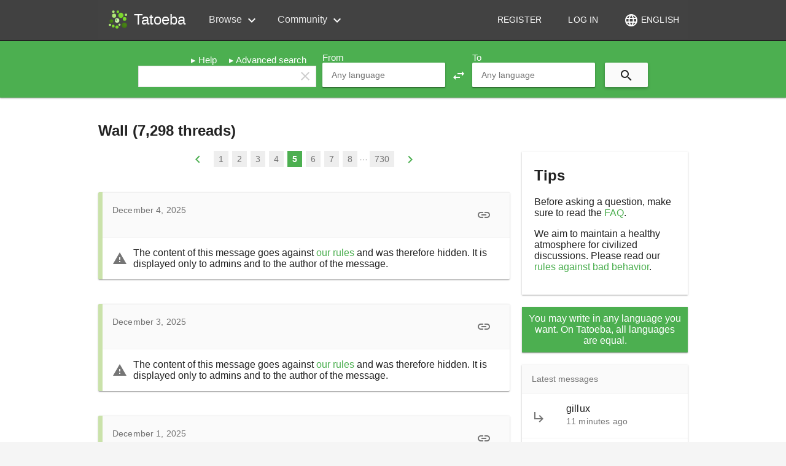

--- FILE ---
content_type: text/html; charset=UTF-8
request_url: https://tatoeba.org/en/wall/index?page=5
body_size: 16688
content:
<!DOCTYPE html>
<html lang="en" dir="ltr">
<head>
    <meta charset="utf-8"/>    <title>
        Wall - Tatoeba    </title>
    <link href="/favicon.ico?1763902019" type="image/x-icon" rel="icon"/><link href="/favicon.ico?1763902019" type="image/x-icon" rel="shortcut icon"/><link rel="stylesheet" href="/cache_css/layout.css?1763903480"/><link rel="stylesheet" href="/css/wall/index.css?1763902019"/>        <link rel="alternate"
              hreflang="ar"
              href="https://tatoeba.org/ar/wall/index">
                <link rel="alternate"
              hreflang="az"
              href="https://tatoeba.org/az/wall/index">
                <link rel="alternate"
              hreflang="bal"
              href="https://tatoeba.org/bal/wall/index">
                <link rel="alternate"
              hreflang="eu"
              href="https://tatoeba.org/eu/wall/index">
                <link rel="alternate"
              hreflang="be"
              href="https://tatoeba.org/be/wall/index">
                <link rel="alternate"
              hreflang="bn"
              href="https://tatoeba.org/bn/wall/index">
                <link rel="alternate"
              hreflang="br"
              href="https://tatoeba.org/br/wall/index">
                <link rel="alternate"
              hreflang="ca"
              href="https://tatoeba.org/ca/wall/index">
                <link rel="alternate"
              hreflang="zh-cn"
              href="https://tatoeba.org/zh-cn/wall/index">
                <link rel="alternate"
              hreflang="zh-tw"
              href="https://tatoeba.org/zh-tw/wall/index">
                <link rel="alternate"
              hreflang="wuu"
              href="https://tatoeba.org/wuu/wall/index">
                <link rel="alternate"
              hreflang="cs"
              href="https://tatoeba.org/cs/wall/index">
                <link rel="alternate"
              hreflang="da"
              href="https://tatoeba.org/da/wall/index">
                <link rel="alternate"
              hreflang="nl"
              href="https://tatoeba.org/nl/wall/index">
                <link rel="alternate"
              hreflang="de"
              href="https://tatoeba.org/de/wall/index">
                <link rel="alternate"
              hreflang="el"
              href="https://tatoeba.org/el/wall/index">
                <link rel="alternate"
              hreflang="en"
              href="https://tatoeba.org/en/wall/index">
                <link rel="alternate"
              hreflang="eo"
              href="https://tatoeba.org/eo/wall/index">
                <link rel="alternate"
              hreflang="et"
              href="https://tatoeba.org/et/wall/index">
                <link rel="alternate"
              hreflang="fi"
              href="https://tatoeba.org/fi/wall/index">
                <link rel="alternate"
              hreflang="fr"
              href="https://tatoeba.org/fr/wall/index">
                <link rel="alternate"
              hreflang="fy"
              href="https://tatoeba.org/fy/wall/index">
                <link rel="alternate"
              hreflang="gl"
              href="https://tatoeba.org/gl/wall/index">
                <link rel="alternate"
              hreflang="ka"
              href="https://tatoeba.org/ka/wall/index">
                <link rel="alternate"
              hreflang="gos"
              href="https://tatoeba.org/gos/wall/index">
                <link rel="alternate"
              hreflang="hi"
              href="https://tatoeba.org/hi/wall/index">
                <link rel="alternate"
              hreflang="hu"
              href="https://tatoeba.org/hu/wall/index">
                <link rel="alternate"
              hreflang="id"
              href="https://tatoeba.org/id/wall/index">
                <link rel="alternate"
              hreflang="ia"
              href="https://tatoeba.org/ia/wall/index">
                <link rel="alternate"
              hreflang="is"
              href="https://tatoeba.org/is/wall/index">
                <link rel="alternate"
              hreflang="it"
              href="https://tatoeba.org/it/wall/index">
                <link rel="alternate"
              hreflang="ja"
              href="https://tatoeba.org/ja/wall/index">
                <link rel="alternate"
              hreflang="kab"
              href="https://tatoeba.org/kab/wall/index">
                <link rel="alternate"
              hreflang="ko"
              href="https://tatoeba.org/ko/wall/index">
                <link rel="alternate"
              hreflang="ku"
              href="https://tatoeba.org/ku/wall/index">
                <link rel="alternate"
              hreflang="la"
              href="https://tatoeba.org/la/wall/index">
                <link rel="alternate"
              hreflang="lt"
              href="https://tatoeba.org/lt/wall/index">
                <link rel="alternate"
              hreflang="jbo"
              href="https://tatoeba.org/jbo/wall/index">
                <link rel="alternate"
              hreflang="nds"
              href="https://tatoeba.org/nds/wall/index">
                <link rel="alternate"
              hreflang="mr"
              href="https://tatoeba.org/mr/wall/index">
                <link rel="alternate"
              hreflang="ms"
              href="https://tatoeba.org/ms/wall/index">
                <link rel="alternate"
              hreflang="oc"
              href="https://tatoeba.org/oc/wall/index">
                <link rel="alternate"
              hreflang="pl"
              href="https://tatoeba.org/pl/wall/index">
                <link rel="alternate"
              hreflang="pt-br"
              href="https://tatoeba.org/pt-br/wall/index">
                <link rel="alternate"
              hreflang="ro"
              href="https://tatoeba.org/ro/wall/index">
                <link rel="alternate"
              hreflang="ru"
              href="https://tatoeba.org/ru/wall/index">
                <link rel="alternate"
              hreflang="skr"
              href="https://tatoeba.org/skr/wall/index">
                <link rel="alternate"
              hreflang="sr"
              href="https://tatoeba.org/sr/wall/index">
                <link rel="alternate"
              hreflang="sk"
              href="https://tatoeba.org/sk/wall/index">
                <link rel="alternate"
              hreflang="es"
              href="https://tatoeba.org/es/wall/index">
                <link rel="alternate"
              hreflang="sv"
              href="https://tatoeba.org/sv/wall/index">
                <link rel="alternate"
              hreflang="tl"
              href="https://tatoeba.org/tl/wall/index">
                <link rel="alternate"
              hreflang="tr"
              href="https://tatoeba.org/tr/wall/index">
                <link rel="alternate"
              hreflang="tt"
              href="https://tatoeba.org/tt/wall/index">
                <link rel="alternate"
              hreflang="uk"
              href="https://tatoeba.org/uk/wall/index">
                <link rel="alternate"
              hreflang="uz"
              href="https://tatoeba.org/uz/wall/index">
                <link rel="alternate"
              hreflang="vi"
              href="https://tatoeba.org/vi/wall/index">
                <link rel="alternate"
              hreflang="cy"
              href="https://tatoeba.org/cy/wall/index">
                <link rel="alternate"
              hreflang="zza"
              href="https://tatoeba.org/zza/wall/index">
        
    <link rel="search" type="application/opensearchdescription+xml"
          href="/opensearch.xml" title="Tatoeba" />
    
    </head>
<body ng-app="app"
    >
    <!--  TOP  -->
    
<div id="top_menu_container" ng-controller="MenuController">
    <md-toolbar id="top_menu" md-colors="{background: 'grey-800'}" layout="column" layout-gt-xs="row" layout-align-gt-xs="start center" flex ng-cloak>
        
<div layout="row" layout-align="start center" flex-xs flex-sm layout-padding>
    <md-button hide-gt-sm class="hamburger-menu md-icon-button" ng-click="toggleMenu()">
        <md-icon>menu</md-icon>
    </md-button>

    <a href="/en" layout="row" flex-xs="" layout-align="center center"><img src="/img/tatoeba.svg?1763902019" width="32" height="32" title="Tatoeba" alt=""/><div class="tatoeba-name">Tatoeba</div></a>
    <md-button hide-gt-xs class="md-icon-button" ng-click="showInterfaceLanguageSelection()">
    <md-icon>language</md-icon> 
    </md-button></div>        
        <div flex hide-xs hide-sm>
                    <div class="dropdown">
                <div class="label">Browse <md-icon>expand_more</md-icon></div>

                <div class="dropdown-content">
                                    <div class="item"><a href="/en/sentences/show/random">Show random sentence</a></div>
                                    <div class="item"><a href="/en/sentences/index">Browse by language</a></div>
                                    <div class="item"><a href="/en/sentences_lists/index">Browse by list</a></div>
                                    <div class="item"><a href="/en/tags/view_all">Browse by tag</a></div>
                                    <div class="item"><a href="/en/audio/index">Browse audio</a></div>
                                </div>
            </div>
                        <div class="dropdown">
                <div class="label">Community <md-icon>expand_more</md-icon></div>

                <div class="dropdown-content">
                                    <div class="item"><a href="/en/wall/index">Wall</a></div>
                                    <div class="item"><a href="/en/users/all">List of all members</a></div>
                                    <div class="item"><a href="/en/stats/users_languages">Languages of members</a></div>
                                    <div class="item"><a href="/en/stats/native_speakers">Native speakers</a></div>
                                </div>
            </div>
                    </div>

        <div id="user_menu" ng-cloak>
            
<div ng-controller="LoginDialogController as vm" layout="row" layout-align="center center" flex hide-xs hide-sm>
    <md-button href="/en/users/register">
    Register    </md-button>

    <md-button ng-click="vm.showDialog('/en/wall/index?page=5')">
        Log in    </md-button>
</div>        </div>
        
        <md-button hide-xs class="" ng-click="showInterfaceLanguageSelection()">
    <md-icon>language</md-icon> 
    English</md-button>    </md-toolbar>

    <md-sidenav class="sidenav-menu md-sidenav-left" md-component-id="menu" md-disable-scroll-target="body" ng-cloak>
        <md-content>
                        <div layout="row" layout-align="start center" layout-padding>
                <md-button class="md-icon-button" ng-click="toggleMenu()">
                    <md-icon>menu</md-icon>
                </md-button>
                <div layout="row" layout-align="center center">
                    <span><img src="/img/tatoeba.svg?1763902019" width="32" height="32" title="Tatoeba" alt=""/></span>
                    <span class="tatoeba-name">Tatoeba</span>
                </div>
            </div>

            <md-list>
                                <md-list-item href="/en/users/register">
                    <p>
                    <md-icon>chevron_right</md-icon>
                    Register                    </p>
                </md-list-item>

                <md-list-item ng-controller="LoginDialogController as vm" ng-click="vm.showDialog('/en/wall/index?page=5')">
                    <p>
                    <md-icon>chevron_right</md-icon>
                    Log in                    </p>
                </md-list-item>
                            </md-list>

            <md-divider></md-divider>

            <md-list>
                            <md-subheader>Browse</md-subheader>
                                        <md-list-item href="/en/sentences/show/random">
                            <p>
                            <md-icon>chevron_right</md-icon>
                            Show random sentence                            </p>
                        </md-list-item>
                                                <md-list-item href="/en/sentences/index">
                            <p>
                            <md-icon>chevron_right</md-icon>
                            Browse by language                            </p>
                        </md-list-item>
                                                <md-list-item href="/en/sentences_lists/index">
                            <p>
                            <md-icon>chevron_right</md-icon>
                            Browse by list                            </p>
                        </md-list-item>
                                                <md-list-item href="/en/tags/view_all">
                            <p>
                            <md-icon>chevron_right</md-icon>
                            Browse by tag                            </p>
                        </md-list-item>
                                                <md-list-item href="/en/audio/index">
                            <p>
                            <md-icon>chevron_right</md-icon>
                            Browse audio                            </p>
                        </md-list-item>
                                        <md-subheader>Community</md-subheader>
                                        <md-list-item href="/en/wall/index">
                            <p>
                            <md-icon>chevron_right</md-icon>
                            Wall                            </p>
                        </md-list-item>
                                                <md-list-item href="/en/users/all">
                            <p>
                            <md-icon>chevron_right</md-icon>
                            List of all members                            </p>
                        </md-list-item>
                                                <md-list-item href="/en/stats/users_languages">
                            <p>
                            <md-icon>chevron_right</md-icon>
                            Languages of members                            </p>
                        </md-list-item>
                                                <md-list-item href="/en/stats/native_speakers">
                            <p>
                            <md-icon>chevron_right</md-icon>
                            Native speakers                            </p>
                        </md-list-item>
                                    </md-list>
        </md-content>

    </md-sidenav>
</div>



    <!--  SEARCH BAR  -->
    
<md-toolbar id="search-bar-minimal" ng-cloak>
    <div class="md-toolbar-tools">
    <form method="get" accept-charset="utf-8" layout="column" flex="" ng-cloak="" action="/en/sentences/search">
    <div layout="row" layout-align="center center" flex>
        <md-input-container class="md-accent" flex md-no-float>
            <input name="query" 
                accesskey="4" 
                type="search"
                dir="auto" 
                ng-model="ctrl.searchQuery" 
                ng-init="ctrl.searchQuery = &quot;&quot;"
                                placeholder="Search"/>
        </md-input-container>
        <md-button type="submit" class="md-icon-button md-raised"><md-icon>search</md-icon></md-button>
    </div>
    </form>    </div>
</md-toolbar>

<md-toolbar id="search-bar" ng-controller="SearchBarController as ctrl" class="md-whiteframe-1dp md-primary">
<form method="get" accept-charset="utf-8" id="SentenceSearchForm" name="ctrl.form" ng-submit="ctrl.submit(ctrl.form)"><div ng-cloak
     layout-gt-sm="row" layout-align-gt-sm="center end" layout-margin
     layout="column" layout-align="center center">
    <div layout="column" flex>
        <div layout="row" layout-align="end center" class="search-bar-extra">
            <a href="//en.wiki.tatoeba.org/articles/show/text-search" target="_blank">Help</a><a href="/en/sentences/advanced_search">Advanced search</a>        </div>

        <div layout="row">
            <label for="SentenceQuery">
                                Search            </label>
            <input id="SentenceQuery"
                   type="search"
                   name="query"
                   ng-model="ctrl.searchQuery"
                   ng-init="ctrl.searchQuery = &quot;&quot;"
                   accesskey="4"
                   lang=""
                   dir="auto"
                   flex>
            <md-icon id="clearSearch" tabindex="-1" ng-click="ctrl.clearSearch()">clear</md-icon>
        </div>
    </div>

    <div layout-gt-xs="row" layout-align-gt-xs="center end"
         layout="column" layout-align="center center">
        <div layout="column">
                        <label for="SentenceFrom">From</label>
            <language-dropdown
    input-id="SentenceFrom"
    name="from"
    languages-json="{&quot;abq&quot;:&quot;Abaza&quot;,&quot;abk&quot;:&quot;Abkhaz&quot;,&quot;ady&quot;:&quot;Adyghe&quot;,&quot;afh&quot;:&quot;Afrihili&quot;,&quot;afr&quot;:&quot;Afrikaans&quot;,&quot;ain&quot;:&quot;Ainu&quot;,&quot;akl&quot;:&quot;Aklanon&quot;,&quot;sqi&quot;:&quot;Albanian&quot;,&quot;arq&quot;:&quot;Algerian Arabic&quot;,&quot;amh&quot;:&quot;Amharic&quot;,&quot;grc&quot;:&quot;Ancient Greek&quot;,&quot;hbo&quot;:&quot;Ancient Hebrew&quot;,&quot;njo&quot;:&quot;Ao Naga&quot;,&quot;ara&quot;:&quot;Arabic&quot;,&quot;arg&quot;:&quot;Aragonese&quot;,&quot;asm&quot;:&quot;Assamese&quot;,&quot;aii&quot;:&quot;Assyrian Neo-Aramaic&quot;,&quot;ast&quot;:&quot;Asturian&quot;,&quot;ava&quot;:&quot;Avar&quot;,&quot;awa&quot;:&quot;Awadhi&quot;,&quot;aym&quot;:&quot;Aymara&quot;,&quot;aze&quot;:&quot;Azerbaijani&quot;,&quot;ban&quot;:&quot;Balinese&quot;,&quot;bal&quot;:&quot;Baluchi&quot;,&quot;bam&quot;:&quot;Bambara&quot;,&quot;bjn&quot;:&quot;Banjar&quot;,&quot;bak&quot;:&quot;Bashkir&quot;,&quot;eus&quot;:&quot;Basque&quot;,&quot;bar&quot;:&quot;Bavarian&quot;,&quot;bvy&quot;:&quot;Baybayanon&quot;,&quot;bel&quot;:&quot;Belarusian&quot;,&quot;ben&quot;:&quot;Bengali&quot;,&quot;ber&quot;:&quot;Berber&quot;,&quot;bom&quot;:&quot;Berom&quot;,&quot;bho&quot;:&quot;Bhojpuri&quot;,&quot;bis&quot;:&quot;Bislama&quot;,&quot;brx&quot;:&quot;Bodo&quot;,&quot;bos&quot;:&quot;Bosnian&quot;,&quot;bre&quot;:&quot;Breton&quot;,&quot;bzt&quot;:&quot;Brithenig&quot;,&quot;bul&quot;:&quot;Bulgarian&quot;,&quot;mya&quot;:&quot;Burmese&quot;,&quot;bua&quot;:&quot;Buryat&quot;,&quot;yue&quot;:&quot;Cantonese&quot;,&quot;cat&quot;:&quot;Catalan&quot;,&quot;cay&quot;:&quot;Cayuga&quot;,&quot;ceb&quot;:&quot;Cebuano&quot;,&quot;bcl&quot;:&quot;Central Bikol&quot;,&quot;dtp&quot;:&quot;Central Dusun&quot;,&quot;nch&quot;:&quot;Central Huasteca Nahuatl&quot;,&quot;knc&quot;:&quot;Central Kanuri&quot;,&quot;ckb&quot;:&quot;Central Kurdish (Soran\u00ee)&quot;,&quot;cmo&quot;:&quot;Central Mnong&quot;,&quot;chg&quot;:&quot;Chagatai&quot;,&quot;cha&quot;:&quot;Chamorro&quot;,&quot;cbk&quot;:&quot;Chavacano&quot;,&quot;che&quot;:&quot;Chechen&quot;,&quot;chr&quot;:&quot;Cherokee&quot;,&quot;cpi&quot;:&quot;Chinese Pidgin English&quot;,&quot;chn&quot;:&quot;Chinook Jargon&quot;,&quot;nya&quot;:&quot;Chinyanja&quot;,&quot;cho&quot;:&quot;Choctaw&quot;,&quot;ckt&quot;:&quot;Chukchi&quot;,&quot;chv&quot;:&quot;Chuvash&quot;,&quot;kzj&quot;:&quot;Coastal Kadazan&quot;,&quot;swc&quot;:&quot;Congo Swahili&quot;,&quot;cor&quot;:&quot;Cornish&quot;,&quot;cos&quot;:&quot;Corsican&quot;,&quot;crh&quot;:&quot;Crimean Tatar&quot;,&quot;hrv&quot;:&quot;Croatian&quot;,&quot;cyo&quot;:&quot;Cuyonon&quot;,&quot;cycl&quot;:&quot;CycL&quot;,&quot;ces&quot;:&quot;Czech&quot;,&quot;dan&quot;:&quot;Danish&quot;,&quot;dar&quot;:&quot;Dargwa&quot;,&quot;div&quot;:&quot;Dhivehi&quot;,&quot;drt&quot;:&quot;Drents&quot;,&quot;dng&quot;:&quot;Dungan&quot;,&quot;nld&quot;:&quot;Dutch&quot;,&quot;dws&quot;:&quot;Dutton World Speedwords&quot;,&quot;hye&quot;:&quot;Eastern Armenian&quot;,&quot;arz&quot;:&quot;Egyptian Arabic&quot;,&quot;egl&quot;:&quot;Emilian&quot;,&quot;eng&quot;:&quot;English&quot;,&quot;emx&quot;:&quot;Erromintxela&quot;,&quot;myv&quot;:&quot;Erzya&quot;,&quot;epo&quot;:&quot;Esperanto&quot;,&quot;est&quot;:&quot;Estonian&quot;,&quot;evn&quot;:&quot;Evenki&quot;,&quot;ewe&quot;:&quot;Ewe&quot;,&quot;ext&quot;:&quot;Extremaduran&quot;,&quot;fao&quot;:&quot;Faroese&quot;,&quot;hif&quot;:&quot;Fiji Hindi&quot;,&quot;fij&quot;:&quot;Fijian&quot;,&quot;fin&quot;:&quot;Finnish&quot;,&quot;fra&quot;:&quot;French&quot;,&quot;fry&quot;:&quot;Frisian&quot;,&quot;fur&quot;:&quot;Friulian&quot;,&quot;gaa&quot;:&quot;Ga&quot;,&quot;gag&quot;:&quot;Gagauz&quot;,&quot;glg&quot;:&quot;Galician&quot;,&quot;gan&quot;:&quot;Gan Chinese&quot;,&quot;gbm&quot;:&quot;Garhwali&quot;,&quot;kat&quot;:&quot;Georgian&quot;,&quot;deu&quot;:&quot;German&quot;,&quot;aln&quot;:&quot;Gheg Albanian&quot;,&quot;gil&quot;:&quot;Gilbertese&quot;,&quot;got&quot;:&quot;Gothic&quot;,&quot;ell&quot;:&quot;Greek&quot;,&quot;kal&quot;:&quot;Greenlandic&quot;,&quot;gos&quot;:&quot;Gronings&quot;,&quot;gcf&quot;:&quot;Guadeloupean Creole French&quot;,&quot;grn&quot;:&quot;Guarani&quot;,&quot;ngu&quot;:&quot;Guerrero Nahuatl&quot;,&quot;guj&quot;:&quot;Gujarati&quot;,&quot;afb&quot;:&quot;Gulf Arabic&quot;,&quot;guw&quot;:&quot;Gun&quot;,&quot;hat&quot;:&quot;Haitian Creole&quot;,&quot;hak&quot;:&quot;Hakka Chinese&quot;,&quot;hau&quot;:&quot;Hausa&quot;,&quot;haw&quot;:&quot;Hawaiian&quot;,&quot;heb&quot;:&quot;Hebrew&quot;,&quot;hil&quot;:&quot;Hiligaynon&quot;,&quot;mrj&quot;:&quot;Hill Mari&quot;,&quot;hin&quot;:&quot;Hindi&quot;,&quot;mik&quot;:&quot;Hitchiti&quot;,&quot;mww&quot;:&quot;Hmong Daw (White)&quot;,&quot;hnj&quot;:&quot;Hmong Njua (Green)&quot;,&quot;hoc&quot;:&quot;Ho&quot;,&quot;hun&quot;:&quot;Hungarian&quot;,&quot;hrx&quot;:&quot;Hunsrik&quot;,&quot;iba&quot;:&quot;Iban&quot;,&quot;isl&quot;:&quot;Icelandic&quot;,&quot;ido&quot;:&quot;Ido&quot;,&quot;ibo&quot;:&quot;Igbo&quot;,&quot;ilo&quot;:&quot;Ilocano&quot;,&quot;ind&quot;:&quot;Indonesian&quot;,&quot;izh&quot;:&quot;Ingrian&quot;,&quot;inh&quot;:&quot;Ingush&quot;,&quot;igs&quot;:&quot;Interglossa&quot;,&quot;ina&quot;:&quot;Interlingua&quot;,&quot;ile&quot;:&quot;Interlingue&quot;,&quot;isv&quot;:&quot;Interslavic&quot;,&quot;ike&quot;:&quot;Inuktitut&quot;,&quot;acm&quot;:&quot;Iraqi Arabic&quot;,&quot;gle&quot;:&quot;Irish&quot;,&quot;tts&quot;:&quot;Isan&quot;,&quot;ita&quot;:&quot;Italian&quot;,&quot;jam&quot;:&quot;Jamaican Patois&quot;,&quot;jpn&quot;:&quot;Japanese&quot;,&quot;jav&quot;:&quot;Javanese&quot;,&quot;tmr&quot;:&quot;Jewish Babylonian Aramaic&quot;,&quot;jpa&quot;:&quot;Jewish Palestinian Aramaic&quot;,&quot;cjy&quot;:&quot;Jin Chinese&quot;,&quot;jdt&quot;:&quot;Juhuri (Judeo-Tat)&quot;,&quot;quc&quot;:&quot;K&#039;iche&#039;&quot;,&quot;kbd&quot;:&quot;Kabardian&quot;,&quot;kab&quot;:&quot;Kabyle&quot;,&quot;xal&quot;:&quot;Kalmyk&quot;,&quot;kam&quot;:&quot;Kamba&quot;,&quot;kan&quot;:&quot;Kannada&quot;,&quot;pam&quot;:&quot;Kapampangan&quot;,&quot;krc&quot;:&quot;Karachay-Balkar&quot;,&quot;kaa&quot;:&quot;Karakalpak&quot;,&quot;xqa&quot;:&quot;Karakhanid&quot;,&quot;krl&quot;:&quot;Karelian&quot;,&quot;kas&quot;:&quot;Kashmiri&quot;,&quot;csb&quot;:&quot;Kashubian&quot;,&quot;kaz&quot;:&quot;Kazakh&quot;,&quot;kek&quot;:&quot;Kekchi (Q&#039;eqchi&#039;)&quot;,&quot;mfa&quot;:&quot;Kelantan-Pattani Malay&quot;,&quot;kxi&quot;:&quot;Keningau Murut&quot;,&quot;kjh&quot;:&quot;Khakas&quot;,&quot;klj&quot;:&quot;Khalaj&quot;,&quot;kha&quot;:&quot;Khasi&quot;,&quot;khm&quot;:&quot;Khmer&quot;,&quot;kin&quot;:&quot;Kinyarwanda&quot;,&quot;run&quot;:&quot;Kirundi&quot;,&quot;tlh&quot;:&quot;Klingon&quot;,&quot;ksh&quot;:&quot;K\u00f6lsch&quot;,&quot;koi&quot;:&quot;Komi-Permyak&quot;,&quot;kpv&quot;:&quot;Komi-Zyrian&quot;,&quot;gom&quot;:&quot;Konkani (Goan)&quot;,&quot;kor&quot;:&quot;Korean&quot;,&quot;avk&quot;:&quot;Kotava&quot;,&quot;kum&quot;:&quot;Kumyk&quot;,&quot;fkv&quot;:&quot;Kven Finnish&quot;,&quot;kir&quot;:&quot;Kyrgyz&quot;,&quot;ldn&quot;:&quot;L\u00e1adan&quot;,&quot;lld&quot;:&quot;Ladin&quot;,&quot;lad&quot;:&quot;Ladino&quot;,&quot;lbe&quot;:&quot;Lak&quot;,&quot;lkt&quot;:&quot;Lakota&quot;,&quot;lao&quot;:&quot;Lao&quot;,&quot;ltg&quot;:&quot;Latgalian&quot;,&quot;lat&quot;:&quot;Latin&quot;,&quot;lvs&quot;:&quot;Latvian&quot;,&quot;lzz&quot;:&quot;Laz&quot;,&quot;lez&quot;:&quot;Lezgi&quot;,&quot;ayl&quot;:&quot;Libyan Arabic&quot;,&quot;lij&quot;:&quot;Ligurian&quot;,&quot;lim&quot;:&quot;Limburgish&quot;,&quot;lin&quot;:&quot;Lingala&quot;,&quot;lfn&quot;:&quot;Lingua Franca Nova&quot;,&quot;lzh&quot;:&quot;Literary Chinese&quot;,&quot;lit&quot;:&quot;Lithuanian&quot;,&quot;liv&quot;:&quot;Livonian&quot;,&quot;jbo&quot;:&quot;Lojban&quot;,&quot;lmo&quot;:&quot;Lombard&quot;,&quot;lou&quot;:&quot;Louisiana Creole&quot;,&quot;nds&quot;:&quot;Low German (Low Saxon)&quot;,&quot;dsb&quot;:&quot;Lower Sorbian&quot;,&quot;lug&quot;:&quot;Luganda&quot;,&quot;lut&quot;:&quot;Lushootseed&quot;,&quot;ltz&quot;:&quot;Luxembourgish&quot;,&quot;mkd&quot;:&quot;Macedonian&quot;,&quot;mad&quot;:&quot;Madurese&quot;,&quot;bfz&quot;:&quot;Mahasu Pahari&quot;,&quot;mai&quot;:&quot;Maithili&quot;,&quot;mlg&quot;:&quot;Malagasy&quot;,&quot;zsm&quot;:&quot;Malay&quot;,&quot;zlm&quot;:&quot;Malay (Vernacular)&quot;,&quot;mal&quot;:&quot;Malayalam&quot;,&quot;mlt&quot;:&quot;Maltese&quot;,&quot;mgm&quot;:&quot;Mambae&quot;,&quot;mnc&quot;:&quot;Manchu&quot;,&quot;mdr&quot;:&quot;Mandar&quot;,&quot;cmn&quot;:&quot;Mandarin Chinese&quot;,&quot;glv&quot;:&quot;Manx&quot;,&quot;mri&quot;:&quot;Maori&quot;,&quot;arn&quot;:&quot;Mapuche&quot;,&quot;mar&quot;:&quot;Marathi&quot;,&quot;mah&quot;:&quot;Marshallese&quot;,&quot;mhr&quot;:&quot;Meadow Mari&quot;,&quot;mni&quot;:&quot;Meitei&quot;,&quot;mic&quot;:&quot;Mi&#039;kmaq&quot;,&quot;enm&quot;:&quot;Middle English&quot;,&quot;frm&quot;:&quot;Middle French&quot;,&quot;pal&quot;:&quot;Middle Persian (Pahlavi)&quot;,&quot;nan&quot;:&quot;Min Nan Chinese&quot;,&quot;min&quot;:&quot;Minangkabau&quot;,&quot;xmf&quot;:&quot;Mingrelian&quot;,&quot;mwl&quot;:&quot;Mirandese&quot;,&quot;moh&quot;:&quot;Mohawk&quot;,&quot;mdf&quot;:&quot;Moksha&quot;,&quot;mnw&quot;:&quot;Mon&quot;,&quot;mon&quot;:&quot;Mongolian&quot;,&quot;mnr&quot;:&quot;Mono (USA)&quot;,&quot;mfe&quot;:&quot;Morisyen&quot;,&quot;ary&quot;:&quot;Moroccan Arabic&quot;,&quot;mus&quot;:&quot;Muskogee (Creek)&quot;,&quot;nst&quot;:&quot;Naga (Tangshang)&quot;,&quot;nah&quot;:&quot;Nahuatl&quot;,&quot;nnb&quot;:&quot;Nande&quot;,&quot;nau&quot;:&quot;Nauruan&quot;,&quot;nav&quot;:&quot;Navajo&quot;,&quot;nap&quot;:&quot;Neapolitan&quot;,&quot;npi&quot;:&quot;Nepali&quot;,&quot;new&quot;:&quot;Newari&quot;,&quot;ngt&quot;:&quot;Ngeq &quot;,&quot;fuv&quot;:&quot;Nigerian Fulfulde&quot;,&quot;niu&quot;:&quot;Niuean&quot;,&quot;nog&quot;:&quot;Nogai&quot;,&quot;frr&quot;:&quot;North Frisian&quot;,&quot;apc&quot;:&quot;North Levantine Arabic&quot;,&quot;max&quot;:&quot;North Moluccan Malay&quot;,&quot;hdn&quot;:&quot;Northern Haida&quot;,&quot;kmr&quot;:&quot;Northern Kurdish (Kurmanc\u00ee)&quot;,&quot;sme&quot;:&quot;Northern Sami&quot;,&quot;kiu&quot;:&quot;Northern Zaza (Kirmanjki)&quot;,&quot;nob&quot;:&quot;Norwegian Bokm\u00e5l&quot;,&quot;nno&quot;:&quot;Norwegian Nynorsk&quot;,&quot;nov&quot;:&quot;Novial&quot;,&quot;nus&quot;:&quot;Nuer&quot;,&quot;iii&quot;:&quot;Nuosu&quot;,&quot;nys&quot;:&quot;Nyungar&quot;,&quot;ood&quot;:&quot;O&#039;odham&quot;,&quot;oci&quot;:&quot;Occitan&quot;,&quot;ori&quot;:&quot;Odia (Oriya)&quot;,&quot;oji&quot;:&quot;Ojibwe&quot;,&quot;ryu&quot;:&quot;Okinawan&quot;,&quot;oar&quot;:&quot;Old Aramaic&quot;,&quot;orv&quot;:&quot;Old East Slavic&quot;,&quot;ang&quot;:&quot;Old English&quot;,&quot;fro&quot;:&quot;Old French&quot;,&quot;ofs&quot;:&quot;Old Frisian&quot;,&quot;non&quot;:&quot;Old Norse&quot;,&quot;prg&quot;:&quot;Old Prussian&quot;,&quot;osx&quot;:&quot;Old Saxon&quot;,&quot;osp&quot;:&quot;Old Spanish&quot;,&quot;otk&quot;:&quot;Old Turkish&quot;,&quot;nlv&quot;:&quot;Orizaba Nahuatl&quot;,&quot;oss&quot;:&quot;Ossetian&quot;,&quot;ota&quot;:&quot;Ottoman Turkish&quot;,&quot;pfl&quot;:&quot;Palatine German&quot;,&quot;pau&quot;:&quot;Palauan&quot;,&quot;pli&quot;:&quot;Pali&quot;,&quot;pag&quot;:&quot;Pangasinan&quot;,&quot;pap&quot;:&quot;Papiamento&quot;,&quot;pus&quot;:&quot;Pashto&quot;,&quot;pdc&quot;:&quot;Pennsylvania German&quot;,&quot;pes&quot;:&quot;Persian&quot;,&quot;phn&quot;:&quot;Phoenician&quot;,&quot;pcd&quot;:&quot;Picard&quot;,&quot;pms&quot;:&quot;Piedmontese&quot;,&quot;ppl&quot;:&quot;Pipil&quot;,&quot;crk&quot;:&quot;Plains Cree&quot;,&quot;pol&quot;:&quot;Polish&quot;,&quot;por&quot;:&quot;Portuguese&quot;,&quot;fuc&quot;:&quot;Pulaar&quot;,&quot;pan&quot;:&quot;Punjabi (Eastern)&quot;,&quot;pnb&quot;:&quot;Punjabi (Western)&quot;,&quot;qxq&quot;:&quot;Qashqai&quot;,&quot;que&quot;:&quot;Quechua&quot;,&quot;qya&quot;:&quot;Quenya&quot;,&quot;rap&quot;:&quot;Rapa Nui&quot;,&quot;rel&quot;:&quot;Rendille&quot;,&quot;rhg&quot;:&quot;Rohingya&quot;,&quot;rom&quot;:&quot;Romani&quot;,&quot;ron&quot;:&quot;Romanian&quot;,&quot;roh&quot;:&quot;Romansh&quot;,&quot;rus&quot;:&quot;Russian&quot;,&quot;rue&quot;:&quot;Rusyn&quot;,&quot;smo&quot;:&quot;Samoan&quot;,&quot;sgs&quot;:&quot;Samogitian&quot;,&quot;sag&quot;:&quot;Sango&quot;,&quot;san&quot;:&quot;Sanskrit&quot;,&quot;sat&quot;:&quot;Santali&quot;,&quot;skr&quot;:&quot;Saraiki&quot;,&quot;srd&quot;:&quot;Sardinian&quot;,&quot;stq&quot;:&quot;Saterland Frisian&quot;,&quot;sco&quot;:&quot;Scots&quot;,&quot;gla&quot;:&quot;Scottish Gaelic&quot;,&quot;srp&quot;:&quot;Serbian&quot;,&quot;tsn&quot;:&quot;Setswana&quot;,&quot;crs&quot;:&quot;Seychellois Creole&quot;,&quot;wuu&quot;:&quot;Shanghainese&quot;,&quot;sna&quot;:&quot;Shona&quot;,&quot;shs&quot;:&quot;Shuswap&quot;,&quot;scn&quot;:&quot;Sicilian&quot;,&quot;szl&quot;:&quot;Silesian&quot;,&quot;sjn&quot;:&quot;Sindarin&quot;,&quot;snd&quot;:&quot;Sindhi&quot;,&quot;sin&quot;:&quot;Sinhala&quot;,&quot;slk&quot;:&quot;Slovak&quot;,&quot;slv&quot;:&quot;Slovenian&quot;,&quot;som&quot;:&quot;Somali&quot;,&quot;ajp&quot;:&quot;South Levantine Arabic&quot;,&quot;alt&quot;:&quot;Southern Altai&quot;,&quot;hax&quot;:&quot;Southern Haida&quot;,&quot;sdh&quot;:&quot;Southern Kurdish&quot;,&quot;sma&quot;:&quot;Southern Sami&quot;,&quot;sot&quot;:&quot;Southern Sotho&quot;,&quot;laa&quot;:&quot;Southern Subanen&quot;,&quot;diq&quot;:&quot;Southern Zaza (Dimli)&quot;,&quot;spa&quot;:&quot;Spanish&quot;,&quot;srn&quot;:&quot;Sranan Tongo&quot;,&quot;zgh&quot;:&quot;Standard Moroccan Tamazight&quot;,&quot;sux&quot;:&quot;Sumerian&quot;,&quot;sun&quot;:&quot;Sundanese&quot;,&quot;sva&quot;:&quot;Svan&quot;,&quot;swg&quot;:&quot;Swabian&quot;,&quot;swh&quot;:&quot;Swahili&quot;,&quot;ssw&quot;:&quot;Swazi&quot;,&quot;swe&quot;:&quot;Swedish&quot;,&quot;gsw&quot;:&quot;Swiss German&quot;,&quot;syl&quot;:&quot;Sylheti&quot;,&quot;syc&quot;:&quot;Syriac&quot;,&quot;shy&quot;:&quot;Tachawit&quot;,&quot;mvv&quot;:&quot;Tagal Murut&quot;,&quot;tgl&quot;:&quot;Tagalog&quot;,&quot;thv&quot;:&quot;Tahaggart Tamahaq&quot;,&quot;tah&quot;:&quot;Tahitian&quot;,&quot;tgk&quot;:&quot;Tajik&quot;,&quot;tzl&quot;:&quot;Talossan&quot;,&quot;tly&quot;:&quot;Talysh&quot;,&quot;tam&quot;:&quot;Tamil&quot;,&quot;rif&quot;:&quot;Tarifit&quot;,&quot;shi&quot;:&quot;Tashelhit&quot;,&quot;tat&quot;:&quot;Tatar&quot;,&quot;tel&quot;:&quot;Telugu&quot;,&quot;tmw&quot;:&quot;Temuan&quot;,&quot;tet&quot;:&quot;Tetun&quot;,&quot;tha&quot;:&quot;Thai&quot;,&quot;bod&quot;:&quot;Tibetan&quot;,&quot;tig&quot;:&quot;Tigre&quot;,&quot;tir&quot;:&quot;Tigrinya&quot;,&quot;tpi&quot;:&quot;Tok Pisin&quot;,&quot;tkl&quot;:&quot;Tokelauan&quot;,&quot;tok&quot;:&quot;Toki Pona&quot;,&quot;toi&quot;:&quot;Tonga (Zambezi)&quot;,&quot;ton&quot;:&quot;Tongan&quot;,&quot;tso&quot;:&quot;Tsonga&quot;,&quot;tum&quot;:&quot;Tumbuka&quot;,&quot;tpn&quot;:&quot;Tupinamb\u00e1&quot;,&quot;tur&quot;:&quot;Turkish&quot;,&quot;tuk&quot;:&quot;Turkmen&quot;,&quot;tvl&quot;:&quot;Tuvaluan&quot;,&quot;tyv&quot;:&quot;Tuvinian&quot;,&quot;aoz&quot;:&quot;Uab Meto&quot;,&quot;udm&quot;:&quot;Udmurt&quot;,&quot;ukr&quot;:&quot;Ukrainian&quot;,&quot;umb&quot;:&quot;Umbundu&quot;,&quot;hsb&quot;:&quot;Upper Sorbian&quot;,&quot;urd&quot;:&quot;Urdu&quot;,&quot;urh&quot;:&quot;Urhobo&quot;,&quot;uig&quot;:&quot;Uyghur&quot;,&quot;uzb&quot;:&quot;Uzbek&quot;,&quot;vec&quot;:&quot;Venetian&quot;,&quot;vep&quot;:&quot;Veps&quot;,&quot;vie&quot;:&quot;Vietnamese&quot;,&quot;vol&quot;:&quot;Volap\u00fck&quot;,&quot;vro&quot;:&quot;V\u00f5ro&quot;,&quot;wln&quot;:&quot;Walloon&quot;,&quot;war&quot;:&quot;Waray&quot;,&quot;guc&quot;:&quot;Wayuu&quot;,&quot;cym&quot;:&quot;Welsh&quot;,&quot;gaz&quot;:&quot;West-Central Oromo&quot;,&quot;hyw&quot;:&quot;Western Armenian&quot;,&quot;wol&quot;:&quot;Wolof&quot;,&quot;xho&quot;:&quot;Xhosa&quot;,&quot;hsn&quot;:&quot;Xiang Chinese&quot;,&quot;sah&quot;:&quot;Yakut&quot;,&quot;yid&quot;:&quot;Yiddish&quot;,&quot;yor&quot;:&quot;Yoruba&quot;,&quot;yua&quot;:&quot;Yucatec Maya&quot;,&quot;zza&quot;:&quot;Zaza&quot;,&quot;zea&quot;:&quot;Zeelandic&quot;,&quot;zul&quot;:&quot;Zulu&quot;}"
    selected-language="ctrl.langFrom"
    initial-selection=""
    placeholder="Any language"
    force-item-selection=""
></language-dropdown>
        </div>

        <div id="arrow" tabindex="-1" ng-click="ctrl.swapLanguages()">
            <md-icon>swap_horiz</md-icon>
        </div>

        <div layout="column">
            <label for="SentenceTo">
                                To            </label>
            <language-dropdown
    input-id="SentenceTo"
    name="to"
    languages-json="{&quot;abq&quot;:&quot;Abaza&quot;,&quot;abk&quot;:&quot;Abkhaz&quot;,&quot;ady&quot;:&quot;Adyghe&quot;,&quot;afh&quot;:&quot;Afrihili&quot;,&quot;afr&quot;:&quot;Afrikaans&quot;,&quot;ain&quot;:&quot;Ainu&quot;,&quot;akl&quot;:&quot;Aklanon&quot;,&quot;sqi&quot;:&quot;Albanian&quot;,&quot;arq&quot;:&quot;Algerian Arabic&quot;,&quot;amh&quot;:&quot;Amharic&quot;,&quot;grc&quot;:&quot;Ancient Greek&quot;,&quot;hbo&quot;:&quot;Ancient Hebrew&quot;,&quot;njo&quot;:&quot;Ao Naga&quot;,&quot;ara&quot;:&quot;Arabic&quot;,&quot;arg&quot;:&quot;Aragonese&quot;,&quot;asm&quot;:&quot;Assamese&quot;,&quot;aii&quot;:&quot;Assyrian Neo-Aramaic&quot;,&quot;ast&quot;:&quot;Asturian&quot;,&quot;ava&quot;:&quot;Avar&quot;,&quot;awa&quot;:&quot;Awadhi&quot;,&quot;aym&quot;:&quot;Aymara&quot;,&quot;aze&quot;:&quot;Azerbaijani&quot;,&quot;ban&quot;:&quot;Balinese&quot;,&quot;bal&quot;:&quot;Baluchi&quot;,&quot;bam&quot;:&quot;Bambara&quot;,&quot;bjn&quot;:&quot;Banjar&quot;,&quot;bak&quot;:&quot;Bashkir&quot;,&quot;eus&quot;:&quot;Basque&quot;,&quot;bar&quot;:&quot;Bavarian&quot;,&quot;bvy&quot;:&quot;Baybayanon&quot;,&quot;bel&quot;:&quot;Belarusian&quot;,&quot;ben&quot;:&quot;Bengali&quot;,&quot;ber&quot;:&quot;Berber&quot;,&quot;bom&quot;:&quot;Berom&quot;,&quot;bho&quot;:&quot;Bhojpuri&quot;,&quot;bis&quot;:&quot;Bislama&quot;,&quot;brx&quot;:&quot;Bodo&quot;,&quot;bos&quot;:&quot;Bosnian&quot;,&quot;bre&quot;:&quot;Breton&quot;,&quot;bzt&quot;:&quot;Brithenig&quot;,&quot;bul&quot;:&quot;Bulgarian&quot;,&quot;mya&quot;:&quot;Burmese&quot;,&quot;bua&quot;:&quot;Buryat&quot;,&quot;yue&quot;:&quot;Cantonese&quot;,&quot;cat&quot;:&quot;Catalan&quot;,&quot;cay&quot;:&quot;Cayuga&quot;,&quot;ceb&quot;:&quot;Cebuano&quot;,&quot;bcl&quot;:&quot;Central Bikol&quot;,&quot;dtp&quot;:&quot;Central Dusun&quot;,&quot;nch&quot;:&quot;Central Huasteca Nahuatl&quot;,&quot;knc&quot;:&quot;Central Kanuri&quot;,&quot;ckb&quot;:&quot;Central Kurdish (Soran\u00ee)&quot;,&quot;cmo&quot;:&quot;Central Mnong&quot;,&quot;chg&quot;:&quot;Chagatai&quot;,&quot;cha&quot;:&quot;Chamorro&quot;,&quot;cbk&quot;:&quot;Chavacano&quot;,&quot;che&quot;:&quot;Chechen&quot;,&quot;chr&quot;:&quot;Cherokee&quot;,&quot;cpi&quot;:&quot;Chinese Pidgin English&quot;,&quot;chn&quot;:&quot;Chinook Jargon&quot;,&quot;nya&quot;:&quot;Chinyanja&quot;,&quot;cho&quot;:&quot;Choctaw&quot;,&quot;ckt&quot;:&quot;Chukchi&quot;,&quot;chv&quot;:&quot;Chuvash&quot;,&quot;kzj&quot;:&quot;Coastal Kadazan&quot;,&quot;swc&quot;:&quot;Congo Swahili&quot;,&quot;cor&quot;:&quot;Cornish&quot;,&quot;cos&quot;:&quot;Corsican&quot;,&quot;crh&quot;:&quot;Crimean Tatar&quot;,&quot;hrv&quot;:&quot;Croatian&quot;,&quot;cyo&quot;:&quot;Cuyonon&quot;,&quot;cycl&quot;:&quot;CycL&quot;,&quot;ces&quot;:&quot;Czech&quot;,&quot;dan&quot;:&quot;Danish&quot;,&quot;dar&quot;:&quot;Dargwa&quot;,&quot;div&quot;:&quot;Dhivehi&quot;,&quot;drt&quot;:&quot;Drents&quot;,&quot;dng&quot;:&quot;Dungan&quot;,&quot;nld&quot;:&quot;Dutch&quot;,&quot;dws&quot;:&quot;Dutton World Speedwords&quot;,&quot;hye&quot;:&quot;Eastern Armenian&quot;,&quot;arz&quot;:&quot;Egyptian Arabic&quot;,&quot;egl&quot;:&quot;Emilian&quot;,&quot;eng&quot;:&quot;English&quot;,&quot;emx&quot;:&quot;Erromintxela&quot;,&quot;myv&quot;:&quot;Erzya&quot;,&quot;epo&quot;:&quot;Esperanto&quot;,&quot;est&quot;:&quot;Estonian&quot;,&quot;evn&quot;:&quot;Evenki&quot;,&quot;ewe&quot;:&quot;Ewe&quot;,&quot;ext&quot;:&quot;Extremaduran&quot;,&quot;fao&quot;:&quot;Faroese&quot;,&quot;hif&quot;:&quot;Fiji Hindi&quot;,&quot;fij&quot;:&quot;Fijian&quot;,&quot;fin&quot;:&quot;Finnish&quot;,&quot;fra&quot;:&quot;French&quot;,&quot;fry&quot;:&quot;Frisian&quot;,&quot;fur&quot;:&quot;Friulian&quot;,&quot;gaa&quot;:&quot;Ga&quot;,&quot;gag&quot;:&quot;Gagauz&quot;,&quot;glg&quot;:&quot;Galician&quot;,&quot;gan&quot;:&quot;Gan Chinese&quot;,&quot;gbm&quot;:&quot;Garhwali&quot;,&quot;kat&quot;:&quot;Georgian&quot;,&quot;deu&quot;:&quot;German&quot;,&quot;aln&quot;:&quot;Gheg Albanian&quot;,&quot;gil&quot;:&quot;Gilbertese&quot;,&quot;got&quot;:&quot;Gothic&quot;,&quot;ell&quot;:&quot;Greek&quot;,&quot;kal&quot;:&quot;Greenlandic&quot;,&quot;gos&quot;:&quot;Gronings&quot;,&quot;gcf&quot;:&quot;Guadeloupean Creole French&quot;,&quot;grn&quot;:&quot;Guarani&quot;,&quot;ngu&quot;:&quot;Guerrero Nahuatl&quot;,&quot;guj&quot;:&quot;Gujarati&quot;,&quot;afb&quot;:&quot;Gulf Arabic&quot;,&quot;guw&quot;:&quot;Gun&quot;,&quot;hat&quot;:&quot;Haitian Creole&quot;,&quot;hak&quot;:&quot;Hakka Chinese&quot;,&quot;hau&quot;:&quot;Hausa&quot;,&quot;haw&quot;:&quot;Hawaiian&quot;,&quot;heb&quot;:&quot;Hebrew&quot;,&quot;hil&quot;:&quot;Hiligaynon&quot;,&quot;mrj&quot;:&quot;Hill Mari&quot;,&quot;hin&quot;:&quot;Hindi&quot;,&quot;mik&quot;:&quot;Hitchiti&quot;,&quot;mww&quot;:&quot;Hmong Daw (White)&quot;,&quot;hnj&quot;:&quot;Hmong Njua (Green)&quot;,&quot;hoc&quot;:&quot;Ho&quot;,&quot;hun&quot;:&quot;Hungarian&quot;,&quot;hrx&quot;:&quot;Hunsrik&quot;,&quot;iba&quot;:&quot;Iban&quot;,&quot;isl&quot;:&quot;Icelandic&quot;,&quot;ido&quot;:&quot;Ido&quot;,&quot;ibo&quot;:&quot;Igbo&quot;,&quot;ilo&quot;:&quot;Ilocano&quot;,&quot;ind&quot;:&quot;Indonesian&quot;,&quot;izh&quot;:&quot;Ingrian&quot;,&quot;inh&quot;:&quot;Ingush&quot;,&quot;igs&quot;:&quot;Interglossa&quot;,&quot;ina&quot;:&quot;Interlingua&quot;,&quot;ile&quot;:&quot;Interlingue&quot;,&quot;isv&quot;:&quot;Interslavic&quot;,&quot;ike&quot;:&quot;Inuktitut&quot;,&quot;acm&quot;:&quot;Iraqi Arabic&quot;,&quot;gle&quot;:&quot;Irish&quot;,&quot;tts&quot;:&quot;Isan&quot;,&quot;ita&quot;:&quot;Italian&quot;,&quot;jam&quot;:&quot;Jamaican Patois&quot;,&quot;jpn&quot;:&quot;Japanese&quot;,&quot;jav&quot;:&quot;Javanese&quot;,&quot;tmr&quot;:&quot;Jewish Babylonian Aramaic&quot;,&quot;jpa&quot;:&quot;Jewish Palestinian Aramaic&quot;,&quot;cjy&quot;:&quot;Jin Chinese&quot;,&quot;jdt&quot;:&quot;Juhuri (Judeo-Tat)&quot;,&quot;quc&quot;:&quot;K&#039;iche&#039;&quot;,&quot;kbd&quot;:&quot;Kabardian&quot;,&quot;kab&quot;:&quot;Kabyle&quot;,&quot;xal&quot;:&quot;Kalmyk&quot;,&quot;kam&quot;:&quot;Kamba&quot;,&quot;kan&quot;:&quot;Kannada&quot;,&quot;pam&quot;:&quot;Kapampangan&quot;,&quot;krc&quot;:&quot;Karachay-Balkar&quot;,&quot;kaa&quot;:&quot;Karakalpak&quot;,&quot;xqa&quot;:&quot;Karakhanid&quot;,&quot;krl&quot;:&quot;Karelian&quot;,&quot;kas&quot;:&quot;Kashmiri&quot;,&quot;csb&quot;:&quot;Kashubian&quot;,&quot;kaz&quot;:&quot;Kazakh&quot;,&quot;kek&quot;:&quot;Kekchi (Q&#039;eqchi&#039;)&quot;,&quot;mfa&quot;:&quot;Kelantan-Pattani Malay&quot;,&quot;kxi&quot;:&quot;Keningau Murut&quot;,&quot;kjh&quot;:&quot;Khakas&quot;,&quot;klj&quot;:&quot;Khalaj&quot;,&quot;kha&quot;:&quot;Khasi&quot;,&quot;khm&quot;:&quot;Khmer&quot;,&quot;kin&quot;:&quot;Kinyarwanda&quot;,&quot;run&quot;:&quot;Kirundi&quot;,&quot;tlh&quot;:&quot;Klingon&quot;,&quot;ksh&quot;:&quot;K\u00f6lsch&quot;,&quot;koi&quot;:&quot;Komi-Permyak&quot;,&quot;kpv&quot;:&quot;Komi-Zyrian&quot;,&quot;gom&quot;:&quot;Konkani (Goan)&quot;,&quot;kor&quot;:&quot;Korean&quot;,&quot;avk&quot;:&quot;Kotava&quot;,&quot;kum&quot;:&quot;Kumyk&quot;,&quot;fkv&quot;:&quot;Kven Finnish&quot;,&quot;kir&quot;:&quot;Kyrgyz&quot;,&quot;ldn&quot;:&quot;L\u00e1adan&quot;,&quot;lld&quot;:&quot;Ladin&quot;,&quot;lad&quot;:&quot;Ladino&quot;,&quot;lbe&quot;:&quot;Lak&quot;,&quot;lkt&quot;:&quot;Lakota&quot;,&quot;lao&quot;:&quot;Lao&quot;,&quot;ltg&quot;:&quot;Latgalian&quot;,&quot;lat&quot;:&quot;Latin&quot;,&quot;lvs&quot;:&quot;Latvian&quot;,&quot;lzz&quot;:&quot;Laz&quot;,&quot;lez&quot;:&quot;Lezgi&quot;,&quot;ayl&quot;:&quot;Libyan Arabic&quot;,&quot;lij&quot;:&quot;Ligurian&quot;,&quot;lim&quot;:&quot;Limburgish&quot;,&quot;lin&quot;:&quot;Lingala&quot;,&quot;lfn&quot;:&quot;Lingua Franca Nova&quot;,&quot;lzh&quot;:&quot;Literary Chinese&quot;,&quot;lit&quot;:&quot;Lithuanian&quot;,&quot;liv&quot;:&quot;Livonian&quot;,&quot;jbo&quot;:&quot;Lojban&quot;,&quot;lmo&quot;:&quot;Lombard&quot;,&quot;lou&quot;:&quot;Louisiana Creole&quot;,&quot;nds&quot;:&quot;Low German (Low Saxon)&quot;,&quot;dsb&quot;:&quot;Lower Sorbian&quot;,&quot;lug&quot;:&quot;Luganda&quot;,&quot;lut&quot;:&quot;Lushootseed&quot;,&quot;ltz&quot;:&quot;Luxembourgish&quot;,&quot;mkd&quot;:&quot;Macedonian&quot;,&quot;mad&quot;:&quot;Madurese&quot;,&quot;bfz&quot;:&quot;Mahasu Pahari&quot;,&quot;mai&quot;:&quot;Maithili&quot;,&quot;mlg&quot;:&quot;Malagasy&quot;,&quot;zsm&quot;:&quot;Malay&quot;,&quot;zlm&quot;:&quot;Malay (Vernacular)&quot;,&quot;mal&quot;:&quot;Malayalam&quot;,&quot;mlt&quot;:&quot;Maltese&quot;,&quot;mgm&quot;:&quot;Mambae&quot;,&quot;mnc&quot;:&quot;Manchu&quot;,&quot;mdr&quot;:&quot;Mandar&quot;,&quot;cmn&quot;:&quot;Mandarin Chinese&quot;,&quot;glv&quot;:&quot;Manx&quot;,&quot;mri&quot;:&quot;Maori&quot;,&quot;arn&quot;:&quot;Mapuche&quot;,&quot;mar&quot;:&quot;Marathi&quot;,&quot;mah&quot;:&quot;Marshallese&quot;,&quot;mhr&quot;:&quot;Meadow Mari&quot;,&quot;mni&quot;:&quot;Meitei&quot;,&quot;mic&quot;:&quot;Mi&#039;kmaq&quot;,&quot;enm&quot;:&quot;Middle English&quot;,&quot;frm&quot;:&quot;Middle French&quot;,&quot;pal&quot;:&quot;Middle Persian (Pahlavi)&quot;,&quot;nan&quot;:&quot;Min Nan Chinese&quot;,&quot;min&quot;:&quot;Minangkabau&quot;,&quot;xmf&quot;:&quot;Mingrelian&quot;,&quot;mwl&quot;:&quot;Mirandese&quot;,&quot;moh&quot;:&quot;Mohawk&quot;,&quot;mdf&quot;:&quot;Moksha&quot;,&quot;mnw&quot;:&quot;Mon&quot;,&quot;mon&quot;:&quot;Mongolian&quot;,&quot;mnr&quot;:&quot;Mono (USA)&quot;,&quot;mfe&quot;:&quot;Morisyen&quot;,&quot;ary&quot;:&quot;Moroccan Arabic&quot;,&quot;mus&quot;:&quot;Muskogee (Creek)&quot;,&quot;nst&quot;:&quot;Naga (Tangshang)&quot;,&quot;nah&quot;:&quot;Nahuatl&quot;,&quot;nnb&quot;:&quot;Nande&quot;,&quot;nau&quot;:&quot;Nauruan&quot;,&quot;nav&quot;:&quot;Navajo&quot;,&quot;nap&quot;:&quot;Neapolitan&quot;,&quot;npi&quot;:&quot;Nepali&quot;,&quot;new&quot;:&quot;Newari&quot;,&quot;ngt&quot;:&quot;Ngeq &quot;,&quot;fuv&quot;:&quot;Nigerian Fulfulde&quot;,&quot;niu&quot;:&quot;Niuean&quot;,&quot;nog&quot;:&quot;Nogai&quot;,&quot;frr&quot;:&quot;North Frisian&quot;,&quot;apc&quot;:&quot;North Levantine Arabic&quot;,&quot;max&quot;:&quot;North Moluccan Malay&quot;,&quot;hdn&quot;:&quot;Northern Haida&quot;,&quot;kmr&quot;:&quot;Northern Kurdish (Kurmanc\u00ee)&quot;,&quot;sme&quot;:&quot;Northern Sami&quot;,&quot;kiu&quot;:&quot;Northern Zaza (Kirmanjki)&quot;,&quot;nob&quot;:&quot;Norwegian Bokm\u00e5l&quot;,&quot;nno&quot;:&quot;Norwegian Nynorsk&quot;,&quot;nov&quot;:&quot;Novial&quot;,&quot;nus&quot;:&quot;Nuer&quot;,&quot;iii&quot;:&quot;Nuosu&quot;,&quot;nys&quot;:&quot;Nyungar&quot;,&quot;ood&quot;:&quot;O&#039;odham&quot;,&quot;oci&quot;:&quot;Occitan&quot;,&quot;ori&quot;:&quot;Odia (Oriya)&quot;,&quot;oji&quot;:&quot;Ojibwe&quot;,&quot;ryu&quot;:&quot;Okinawan&quot;,&quot;oar&quot;:&quot;Old Aramaic&quot;,&quot;orv&quot;:&quot;Old East Slavic&quot;,&quot;ang&quot;:&quot;Old English&quot;,&quot;fro&quot;:&quot;Old French&quot;,&quot;ofs&quot;:&quot;Old Frisian&quot;,&quot;non&quot;:&quot;Old Norse&quot;,&quot;prg&quot;:&quot;Old Prussian&quot;,&quot;osx&quot;:&quot;Old Saxon&quot;,&quot;osp&quot;:&quot;Old Spanish&quot;,&quot;otk&quot;:&quot;Old Turkish&quot;,&quot;nlv&quot;:&quot;Orizaba Nahuatl&quot;,&quot;oss&quot;:&quot;Ossetian&quot;,&quot;ota&quot;:&quot;Ottoman Turkish&quot;,&quot;pfl&quot;:&quot;Palatine German&quot;,&quot;pau&quot;:&quot;Palauan&quot;,&quot;pli&quot;:&quot;Pali&quot;,&quot;pag&quot;:&quot;Pangasinan&quot;,&quot;pap&quot;:&quot;Papiamento&quot;,&quot;pus&quot;:&quot;Pashto&quot;,&quot;pdc&quot;:&quot;Pennsylvania German&quot;,&quot;pes&quot;:&quot;Persian&quot;,&quot;phn&quot;:&quot;Phoenician&quot;,&quot;pcd&quot;:&quot;Picard&quot;,&quot;pms&quot;:&quot;Piedmontese&quot;,&quot;ppl&quot;:&quot;Pipil&quot;,&quot;crk&quot;:&quot;Plains Cree&quot;,&quot;pol&quot;:&quot;Polish&quot;,&quot;por&quot;:&quot;Portuguese&quot;,&quot;fuc&quot;:&quot;Pulaar&quot;,&quot;pan&quot;:&quot;Punjabi (Eastern)&quot;,&quot;pnb&quot;:&quot;Punjabi (Western)&quot;,&quot;qxq&quot;:&quot;Qashqai&quot;,&quot;que&quot;:&quot;Quechua&quot;,&quot;qya&quot;:&quot;Quenya&quot;,&quot;rap&quot;:&quot;Rapa Nui&quot;,&quot;rel&quot;:&quot;Rendille&quot;,&quot;rhg&quot;:&quot;Rohingya&quot;,&quot;rom&quot;:&quot;Romani&quot;,&quot;ron&quot;:&quot;Romanian&quot;,&quot;roh&quot;:&quot;Romansh&quot;,&quot;rus&quot;:&quot;Russian&quot;,&quot;rue&quot;:&quot;Rusyn&quot;,&quot;smo&quot;:&quot;Samoan&quot;,&quot;sgs&quot;:&quot;Samogitian&quot;,&quot;sag&quot;:&quot;Sango&quot;,&quot;san&quot;:&quot;Sanskrit&quot;,&quot;sat&quot;:&quot;Santali&quot;,&quot;skr&quot;:&quot;Saraiki&quot;,&quot;srd&quot;:&quot;Sardinian&quot;,&quot;stq&quot;:&quot;Saterland Frisian&quot;,&quot;sco&quot;:&quot;Scots&quot;,&quot;gla&quot;:&quot;Scottish Gaelic&quot;,&quot;srp&quot;:&quot;Serbian&quot;,&quot;tsn&quot;:&quot;Setswana&quot;,&quot;crs&quot;:&quot;Seychellois Creole&quot;,&quot;wuu&quot;:&quot;Shanghainese&quot;,&quot;sna&quot;:&quot;Shona&quot;,&quot;shs&quot;:&quot;Shuswap&quot;,&quot;scn&quot;:&quot;Sicilian&quot;,&quot;szl&quot;:&quot;Silesian&quot;,&quot;sjn&quot;:&quot;Sindarin&quot;,&quot;snd&quot;:&quot;Sindhi&quot;,&quot;sin&quot;:&quot;Sinhala&quot;,&quot;slk&quot;:&quot;Slovak&quot;,&quot;slv&quot;:&quot;Slovenian&quot;,&quot;som&quot;:&quot;Somali&quot;,&quot;ajp&quot;:&quot;South Levantine Arabic&quot;,&quot;alt&quot;:&quot;Southern Altai&quot;,&quot;hax&quot;:&quot;Southern Haida&quot;,&quot;sdh&quot;:&quot;Southern Kurdish&quot;,&quot;sma&quot;:&quot;Southern Sami&quot;,&quot;sot&quot;:&quot;Southern Sotho&quot;,&quot;laa&quot;:&quot;Southern Subanen&quot;,&quot;diq&quot;:&quot;Southern Zaza (Dimli)&quot;,&quot;spa&quot;:&quot;Spanish&quot;,&quot;srn&quot;:&quot;Sranan Tongo&quot;,&quot;zgh&quot;:&quot;Standard Moroccan Tamazight&quot;,&quot;sux&quot;:&quot;Sumerian&quot;,&quot;sun&quot;:&quot;Sundanese&quot;,&quot;sva&quot;:&quot;Svan&quot;,&quot;swg&quot;:&quot;Swabian&quot;,&quot;swh&quot;:&quot;Swahili&quot;,&quot;ssw&quot;:&quot;Swazi&quot;,&quot;swe&quot;:&quot;Swedish&quot;,&quot;gsw&quot;:&quot;Swiss German&quot;,&quot;syl&quot;:&quot;Sylheti&quot;,&quot;syc&quot;:&quot;Syriac&quot;,&quot;shy&quot;:&quot;Tachawit&quot;,&quot;mvv&quot;:&quot;Tagal Murut&quot;,&quot;tgl&quot;:&quot;Tagalog&quot;,&quot;thv&quot;:&quot;Tahaggart Tamahaq&quot;,&quot;tah&quot;:&quot;Tahitian&quot;,&quot;tgk&quot;:&quot;Tajik&quot;,&quot;tzl&quot;:&quot;Talossan&quot;,&quot;tly&quot;:&quot;Talysh&quot;,&quot;tam&quot;:&quot;Tamil&quot;,&quot;rif&quot;:&quot;Tarifit&quot;,&quot;shi&quot;:&quot;Tashelhit&quot;,&quot;tat&quot;:&quot;Tatar&quot;,&quot;tel&quot;:&quot;Telugu&quot;,&quot;tmw&quot;:&quot;Temuan&quot;,&quot;tet&quot;:&quot;Tetun&quot;,&quot;tha&quot;:&quot;Thai&quot;,&quot;bod&quot;:&quot;Tibetan&quot;,&quot;tig&quot;:&quot;Tigre&quot;,&quot;tir&quot;:&quot;Tigrinya&quot;,&quot;tpi&quot;:&quot;Tok Pisin&quot;,&quot;tkl&quot;:&quot;Tokelauan&quot;,&quot;tok&quot;:&quot;Toki Pona&quot;,&quot;toi&quot;:&quot;Tonga (Zambezi)&quot;,&quot;ton&quot;:&quot;Tongan&quot;,&quot;tso&quot;:&quot;Tsonga&quot;,&quot;tum&quot;:&quot;Tumbuka&quot;,&quot;tpn&quot;:&quot;Tupinamb\u00e1&quot;,&quot;tur&quot;:&quot;Turkish&quot;,&quot;tuk&quot;:&quot;Turkmen&quot;,&quot;tvl&quot;:&quot;Tuvaluan&quot;,&quot;tyv&quot;:&quot;Tuvinian&quot;,&quot;aoz&quot;:&quot;Uab Meto&quot;,&quot;udm&quot;:&quot;Udmurt&quot;,&quot;ukr&quot;:&quot;Ukrainian&quot;,&quot;umb&quot;:&quot;Umbundu&quot;,&quot;hsb&quot;:&quot;Upper Sorbian&quot;,&quot;urd&quot;:&quot;Urdu&quot;,&quot;urh&quot;:&quot;Urhobo&quot;,&quot;uig&quot;:&quot;Uyghur&quot;,&quot;uzb&quot;:&quot;Uzbek&quot;,&quot;vec&quot;:&quot;Venetian&quot;,&quot;vep&quot;:&quot;Veps&quot;,&quot;vie&quot;:&quot;Vietnamese&quot;,&quot;vol&quot;:&quot;Volap\u00fck&quot;,&quot;vro&quot;:&quot;V\u00f5ro&quot;,&quot;wln&quot;:&quot;Walloon&quot;,&quot;war&quot;:&quot;Waray&quot;,&quot;guc&quot;:&quot;Wayuu&quot;,&quot;cym&quot;:&quot;Welsh&quot;,&quot;gaz&quot;:&quot;West-Central Oromo&quot;,&quot;hyw&quot;:&quot;Western Armenian&quot;,&quot;wol&quot;:&quot;Wolof&quot;,&quot;xho&quot;:&quot;Xhosa&quot;,&quot;hsn&quot;:&quot;Xiang Chinese&quot;,&quot;sah&quot;:&quot;Yakut&quot;,&quot;yid&quot;:&quot;Yiddish&quot;,&quot;yor&quot;:&quot;Yoruba&quot;,&quot;yua&quot;:&quot;Yucatec Maya&quot;,&quot;zza&quot;:&quot;Zaza&quot;,&quot;zea&quot;:&quot;Zeelandic&quot;,&quot;zul&quot;:&quot;Zulu&quot;}"
    selected-language="ctrl.langTo"
    initial-selection=""
    placeholder="Any language"
    force-item-selection=""
></language-dropdown>
        </div>
    </div>

    <md-button type="submit" class="search-submit-button md-raised">
        <md-icon>search</md-icon>
    </md-button>
</div>

</form></md-toolbar>

    <div class="announcement-container">
            </div>

    <!--  CONTENT -->
    <div id="content">
        <div class="container">
        
<h2>
Wall (7,298&nbsp;threads)</h2>

<div id="annexe_content" >
    <div class="section md-whiteframe-1dp">
                <h2>Tips</h2>
        <p>
        Before asking a question, make sure to read the <a href="/en/faq">FAQ</a>.        </p>
        <p>
        We aim to maintain a healthy atmosphere for civilized discussions. Please read our <a href="//en.wiki.tatoeba.org/articles/show/rules-against-bad-behavior">rules against bad behavior</a>.        </p>
    </div>
    
    <div id="wall-language-banner" class="md-whiteframe-1dp">
    <a href="/en/sentences/show/785667">You may write in any language you want. On Tatoeba, all languages are equal.</a>    </div>

    <div class="md-whiteframe-1dp">
        <md-subheader>Latest messages</md-subheader>
        <md-list class="annexe-menu" ng-cloak>
                    <md-list-item class="md-2-line " href="/en/wall/index#message_41615">
                <md-icon>subdirectory_arrow_right</md-icon>
                <div class="md-list-item-text">
                    <h3>gillux</h3>
                    <p>11&nbsp;minutes ago</p>
                </div>
            </md-list-item>
                        <md-list-item class="md-2-line " href="/en/wall/index#message_41614">
                <md-icon>subdirectory_arrow_right</md-icon>
                <div class="md-list-item-text">
                    <h3>kumakyoo</h3>
                    <p>17&nbsp;hours ago</p>
                </div>
            </md-list-item>
                        <md-list-item class="md-2-line " href="/en/wall/index#message_41613">
                <md-icon>subdirectory_arrow_right</md-icon>
                <div class="md-list-item-text">
                    <h3>gregoryguy</h3>
                    <p>19&nbsp;hours ago</p>
                </div>
            </md-list-item>
                        <md-list-item class="md-2-line " href="/en/wall/index#message_41612">
                <md-icon>subdirectory_arrow_right</md-icon>
                <div class="md-list-item-text">
                    <h3>AlanF_US</h3>
                    <p>19&nbsp;hours ago</p>
                </div>
            </md-list-item>
                        <md-list-item class="md-2-line " href="/en/wall/index#message_41611">
                <md-icon>subdirectory_arrow_right</md-icon>
                <div class="md-list-item-text">
                    <h3>gregoryguy</h3>
                    <p>20&nbsp;hours ago</p>
                </div>
            </md-list-item>
                        <md-list-item class="md-2-line " href="/en/wall/index#message_41609">
                <md-icon>subdirectory_arrow_right</md-icon>
                <div class="md-list-item-text">
                    <h3>araneo</h3>
                    <p>21&nbsp;hours ago</p>
                </div>
            </md-list-item>
                        <md-list-item class="md-2-line initial-post" href="/en/wall/index#message_41608">
                <md-icon>feedback</md-icon>
                <div class="md-list-item-text">
                    <h3>gregoryguy</h3>
                    <p>yesterday</p>
                </div>
            </md-list-item>
                        <md-list-item class="md-2-line " href="/en/wall/index#message_41607">
                <md-icon>subdirectory_arrow_right</md-icon>
                <div class="md-list-item-text">
                    <h3>Waldelfe</h3>
                    <p>yesterday</p>
                </div>
            </md-list-item>
                        <md-list-item class="md-2-line " href="/en/wall/index#message_41606">
                <md-icon>subdirectory_arrow_right</md-icon>
                <div class="md-list-item-text">
                    <h3>kumakyoo</h3>
                    <p>yesterday</p>
                </div>
            </md-list-item>
                        <md-list-item class="md-2-line " href="/en/wall/index#message_41605">
                <md-icon>subdirectory_arrow_right</md-icon>
                <div class="md-list-item-text">
                    <h3>mraz</h3>
                    <p>yesterday</p>
                </div>
            </md-list-item>
                    </md-list>
    </div>
</div>

<div id="main_content" ng-app="app" ng-controller="WallController as vm">
    
            <ul class="paging">
            <li class="prev"><a rel="prev" href="/en/wall/index?page=4"><md-icon ng-cloak="1" title="Previous page [Ctrl+←]">keyboard_arrow_left</md-icon></a></li><li><a href="/en/wall/index">1</a></li><li><a href="/en/wall/index?page=2">2</a></li><li><a href="/en/wall/index?page=3">3</a></li><li><a href="/en/wall/index?page=4">4</a></li><li class="active"><a href="">5</a></li><li><a href="/en/wall/index?page=6">6</a></li><li><a href="/en/wall/index?page=7">7</a></li><li><a href="/en/wall/index?page=8">8</a></li><li class="ellipsis">&hellip;</li><li><a href="/en/wall/index?page=730">730</a></li><li class="next"><a rel="next" href="/en/wall/index?page=6"><md-icon ng-cloak="1" title="Next page [Ctrl+→]">keyboard_arrow_right</md-icon></a></li>        </ul>
        
    <div class="wall">
    
<md-card id="message_41502" class="comment wall-thread">
    <md-card-header>
                <md-card-header-text>
                    <span class="md-subhead ellipsis">
                December 4, 2025                <md-tooltip ng-cloak>December 4, 2025 at 11:29:49 AM UTC</md-tooltip>
            </span>
        </md-card-header-text>

                    <md-button ng-cloak
                       class="md-icon-button"                        aria-label="Permalink"
                                                   href="/en/wall/show_message/41502#message_41502"
                       >
                <md-icon>link</md-icon>
                <md-tooltip>Permalink</md-tooltip>
            </md-button>
            </md-card-header>

    <md-card-content class="inappropriate">
                    <div class="warning-info" layout="row" layout-align="start center">
                <md-icon>warning</md-icon>
                <p>
                    The content of this message goes against <a href="//en.wiki.tatoeba.org/articles/show/rules-against-bad-behavior">our rules</a> and was therefore hidden. It is displayed only to admins and to the author of the message.                </p>
            </div>
        
            </md-card-content>

        
    </md-card>

<md-card id="message_41501" class="comment wall-thread">
    <md-card-header>
                <md-card-header-text>
                    <span class="md-subhead ellipsis">
                December 3, 2025                <md-tooltip ng-cloak>December 3, 2025 at 7:06:34 PM UTC</md-tooltip>
            </span>
        </md-card-header-text>

                    <md-button ng-cloak
                       class="md-icon-button"                        aria-label="Permalink"
                                                   href="/en/wall/show_message/41501#message_41501"
                       >
                <md-icon>link</md-icon>
                <md-tooltip>Permalink</md-tooltip>
            </md-button>
            </md-card-header>

    <md-card-content class="inappropriate">
                    <div class="warning-info" layout="row" layout-align="start center">
                <md-icon>warning</md-icon>
                <p>
                    The content of this message goes against <a href="//en.wiki.tatoeba.org/articles/show/rules-against-bad-behavior">our rules</a> and was therefore hidden. It is displayed only to admins and to the author of the message.                </p>
            </div>
        
            </md-card-content>

        
    </md-card>

<md-card id="message_41499" class="comment wall-thread">
    <md-card-header>
                <md-card-header-text>
                    <span class="md-subhead ellipsis">
                December 1, 2025                <md-tooltip ng-cloak>December 1, 2025 at 5:12:40 PM UTC</md-tooltip>
            </span>
        </md-card-header-text>

                    <md-button ng-cloak
                       class="md-icon-button"                        aria-label="Permalink"
                                                   href="/en/wall/show_message/41499#message_41499"
                       >
                <md-icon>link</md-icon>
                <md-tooltip>Permalink</md-tooltip>
            </md-button>
            </md-card-header>

    <md-card-content class="inappropriate">
                    <div class="warning-info" layout="row" layout-align="start center">
                <md-icon>warning</md-icon>
                <p>
                    The content of this message goes against <a href="//en.wiki.tatoeba.org/articles/show/rules-against-bad-behavior">our rules</a> and was therefore hidden. It is displayed only to admins and to the author of the message.                </p>
            </div>
        
            </md-card-content>

            <md-button ng-click="vm.expandOrCollapse(41499)" ng-cloak>
            <md-icon>{{vm.hiddenReplies[41499] ? 'expand_more' : 'expand_less'}}</md-icon>
            <span ng-if="!vm.hiddenReplies[41499]">
                hide replies            </span>
            <span ng-if="vm.hiddenReplies[41499]">
                show replies            </span>
        </md-button>

        <div ng-if="!vm.hiddenReplies[41499]">
        
<md-card id="message_41500" class="comment reply">
    <md-card-header>
                <md-card-header-text>
                    <span class="md-subhead ellipsis">
                December 1, 2025                <md-tooltip ng-cloak>December 1, 2025 at 5:13:16 PM UTC</md-tooltip>
            </span>
        </md-card-header-text>

                    <md-button ng-cloak
                       class="md-icon-button"                        aria-label="Permalink"
                                                   href="/en/wall/show_message/41500#message_41500"
                       >
                <md-icon>link</md-icon>
                <md-tooltip>Permalink</md-tooltip>
            </md-button>
            </md-card-header>

    <md-card-content class="inappropriate">
                    <div class="warning-info" layout="row" layout-align="start center">
                <md-icon>warning</md-icon>
                <p>
                    The content of this message goes against <a href="//en.wiki.tatoeba.org/articles/show/rules-against-bad-behavior">our rules</a> and was therefore hidden. It is displayed only to admins and to the author of the message.                </p>
            </div>
        
            </md-card-content>

        
    </md-card>
        </div>
        
    </md-card>

<md-card id="message_41498" class="comment wall-thread">
    <md-card-header>
                <md-card-header-text>
                    <span class="md-subhead ellipsis">
                December 1, 2025, edited December 1, 2025                <md-tooltip ng-cloak>December 1, 2025 at 2:11:00 PM UTC, edited December 1, 2025 at 2:11:15 PM UTC</md-tooltip>
            </span>
        </md-card-header-text>

                    <md-button ng-cloak
                       class="md-icon-button"                        aria-label="Permalink"
                                                   href="/en/wall/show_message/41498#message_41498"
                       >
                <md-icon>link</md-icon>
                <md-tooltip>Permalink</md-tooltip>
            </md-button>
            </md-card-header>

    <md-card-content class="inappropriate">
                    <div class="warning-info" layout="row" layout-align="start center">
                <md-icon>warning</md-icon>
                <p>
                    The content of this message goes against <a href="//en.wiki.tatoeba.org/articles/show/rules-against-bad-behavior">our rules</a> and was therefore hidden. It is displayed only to admins and to the author of the message.                </p>
            </div>
        
            </md-card-content>

        
    </md-card>

<md-card id="message_41497" class="comment wall-thread">
    <md-card-header>
                <md-card-header-text>
                    <span class="md-subhead ellipsis">
                December 1, 2025                <md-tooltip ng-cloak>December 1, 2025 at 12:25:02 PM UTC</md-tooltip>
            </span>
        </md-card-header-text>

                    <md-button ng-cloak
                       class="md-icon-button"                        aria-label="Permalink"
                                                   href="/en/wall/show_message/41497#message_41497"
                       >
                <md-icon>link</md-icon>
                <md-tooltip>Permalink</md-tooltip>
            </md-button>
            </md-card-header>

    <md-card-content class="inappropriate">
                    <div class="warning-info" layout="row" layout-align="start center">
                <md-icon>warning</md-icon>
                <p>
                    The content of this message goes against <a href="//en.wiki.tatoeba.org/articles/show/rules-against-bad-behavior">our rules</a> and was therefore hidden. It is displayed only to admins and to the author of the message.                </p>
            </div>
        
            </md-card-content>

        
    </md-card>

<md-card id="message_41490" class="comment wall-thread">
    <md-card-header>
                <md-card-avatar>
            <a href="/en/user/profile/LeviHighway"><img src="/img/profiles_36/170808.png?1761049672" class="md-user-avatar" width="36" height="36" alt="LeviHighway"/></a>        </md-card-avatar>
                <md-card-header-text>
                                    <span class="md-title">
                    <a href="/en/user/profile/LeviHighway">LeviHighway</a>
                </span>
                                <span class="md-subhead ellipsis">
                November 28, 2025                <md-tooltip ng-cloak>November 28, 2025 at 2:50:55 PM UTC</md-tooltip>
            </span>
        </md-card-header-text>

                    <md-button ng-cloak
                       class="md-icon-button"                        aria-label="Report"
                                                   href="/en/report_content/wall_post/41490?origin=%2Fen%2Fwall%2Findex%3Fpage%3D5"
                       >
                <md-icon>flag</md-icon>
                <md-tooltip>Report</md-tooltip>
            </md-button>
                    <md-button ng-cloak
                       class="md-icon-button"                        aria-label="Permalink"
                                                   href="/en/wall/show_message/41490#message_41490"
                       >
                <md-icon>link</md-icon>
                <md-tooltip>Permalink</md-tooltip>
            </md-button>
            </md-card-header>

    <md-card-content class="">
        
                    <p class="content" dir="auto">
                What is the &quot;List 907&quot; tag for? I have no idea what that is supposed to be.             </p>
            </md-card-content>

            <md-button ng-click="vm.expandOrCollapse(41490)" ng-cloak>
            <md-icon>{{vm.hiddenReplies[41490] ? 'expand_more' : 'expand_less'}}</md-icon>
            <span ng-if="!vm.hiddenReplies[41490]">
                hide replies            </span>
            <span ng-if="vm.hiddenReplies[41490]">
                show replies            </span>
        </md-button>

        <div ng-if="!vm.hiddenReplies[41490]">
        
<md-card id="message_41491" class="comment reply">
    <md-card-header>
                <md-card-avatar>
            <a href="/en/user/profile/EugeneGS"><img src="/img/profiles_36/141063.png?1744794054" class="md-user-avatar" width="36" height="36" alt="EugeneGS"/></a>        </md-card-avatar>
                <md-card-header-text>
                                    <span class="md-title">
                    <a href="/en/user/profile/EugeneGS">EugeneGS</a>
                </span>
                                <span class="md-subhead ellipsis">
                November 28, 2025                <md-tooltip ng-cloak>November 28, 2025 at 9:40:48 PM UTC</md-tooltip>
            </span>
        </md-card-header-text>

                    <md-button ng-cloak
                       class="md-icon-button"                        aria-label="Report"
                                                   href="/en/report_content/wall_post/41491?origin=%2Fen%2Fwall%2Findex%3Fpage%3D5"
                       >
                <md-icon>flag</md-icon>
                <md-tooltip>Report</md-tooltip>
            </md-button>
                    <md-button ng-cloak
                       class="md-icon-button"                        aria-label="Permalink"
                                                   href="/en/wall/show_message/41491#message_41491"
                       >
                <md-icon>link</md-icon>
                <md-tooltip>Permalink</md-tooltip>
            </md-button>
            </md-card-header>

    <md-card-content class="">
        
                    <p class="content" dir="auto">
                This tag is used on some sentences that are in the Proofread English Sentences list that is also known as List 907.<br />
<a href="https://tatoeba.org/en/sentences_lists/show/907" target="_blank" rel="nofollow">https://tatoeba.org/en/sentences_lists/show/907</a>            </p>
            </md-card-content>

            <md-button ng-click="vm.expandOrCollapse(41491)" ng-cloak>
            <md-icon>{{vm.hiddenReplies[41491] ? 'expand_more' : 'expand_less'}}</md-icon>
            <span ng-if="!vm.hiddenReplies[41491]">
                hide replies            </span>
            <span ng-if="vm.hiddenReplies[41491]">
                show replies            </span>
        </md-button>

        <div ng-if="!vm.hiddenReplies[41491]">
        
<md-card id="message_41493" class="comment reply">
    <md-card-header>
                <md-card-avatar>
            <a href="/en/user/profile/AlanF_US"><img src="/img/profiles_36/22980.png?1612199827" class="md-user-avatar" width="36" height="36" alt="AlanF_US"/></a>        </md-card-avatar>
                <md-card-header-text>
                                    <span class="md-title">
                    <a href="/en/user/profile/AlanF_US">AlanF_US</a>
                </span>
                                <span class="md-subhead ellipsis">
                November 29, 2025                <md-tooltip ng-cloak>November 29, 2025 at 6:01:30 PM UTC</md-tooltip>
            </span>
        </md-card-header-text>

                    <md-button ng-cloak
                       class="md-icon-button"                        aria-label="Report"
                                                   href="/en/report_content/wall_post/41493?origin=%2Fen%2Fwall%2Findex%3Fpage%3D5"
                       >
                <md-icon>flag</md-icon>
                <md-tooltip>Report</md-tooltip>
            </md-button>
                    <md-button ng-cloak
                       class="md-icon-button"                        aria-label="Permalink"
                                                   href="/en/wall/show_message/41493#message_41493"
                       >
                <md-icon>link</md-icon>
                <md-tooltip>Permalink</md-tooltip>
            </md-button>
            </md-card-header>

    <md-card-content class="">
        
                    <p class="content" dir="auto">
                List 907, or to use its current full name, &quot;! #01 - Proofread Good English Sentences That CK Uses on His Projects - List 907 - Over 900,000 Sentences&quot;, is a long list of sentences compiled by CK over the years for the use of his students.            </p>
            </md-card-content>

            <md-button ng-click="vm.expandOrCollapse(41493)" ng-cloak>
            <md-icon>{{vm.hiddenReplies[41493] ? 'expand_more' : 'expand_less'}}</md-icon>
            <span ng-if="!vm.hiddenReplies[41493]">
                hide replies            </span>
            <span ng-if="vm.hiddenReplies[41493]">
                show replies            </span>
        </md-button>

        <div ng-if="!vm.hiddenReplies[41493]">
        
<md-card id="message_41496" class="comment reply">
    <md-card-header>
                <md-card-avatar>
            <a href="/en/user/profile/CK"><img src="/img/profiles_36/1396.png?1619855846" class="md-user-avatar" width="36" height="36" alt="CK"/></a>        </md-card-avatar>
                <md-card-header-text>
                                    <span class="md-title">
                    <a href="/en/user/profile/CK">CK</a>
                </span>
                                <span class="md-subhead ellipsis">
                December 1, 2025, edited December 1, 2025                <md-tooltip ng-cloak>December 1, 2025 at 4:06:25 AM UTC, edited December 1, 2025 at 4:07:01 AM UTC</md-tooltip>
            </span>
        </md-card-header-text>

                    <md-button ng-cloak
                       class="md-icon-button"                        aria-label="Report"
                                                   href="/en/report_content/wall_post/41496?origin=%2Fen%2Fwall%2Findex%3Fpage%3D5"
                       >
                <md-icon>flag</md-icon>
                <md-tooltip>Report</md-tooltip>
            </md-button>
                    <md-button ng-cloak
                       class="md-icon-button"                        aria-label="Permalink"
                                                   href="/en/wall/show_message/41496#message_41496"
                       >
                <md-icon>link</md-icon>
                <md-tooltip>Permalink</md-tooltip>
            </md-button>
            </md-card-header>

    <md-card-content class="">
        
                    <p class="content" dir="auto">
                ** Why &quot;List 907&quot; Tags Exist<br />
<br />
I started tagging sentences with &quot;List 907&quot; before the advanced search allowed limiting searches to a list, but did allow limiting searches by tag.<br />
<br />
However, now that we can do that by limiting to a list, the tags aren&#039;t really necessary.<br />
<br />
<br />
** There is an existing Github issue for this.<br />
<br />
<a href="https://github.com/Tatoeba/tatoeba2/issues/3048" target="_blank" rel="nofollow">https://github.com/Tatoeba/tatoeba2/issues/3048</a><br />
Could someone with database access please delete all the &quot;List 907&quot; tags?<br />
(opened on Mar 24, 2023)<br />
<br />
Note that I quit adding the &quot;List 907&quot; tag several years ago.<br />
<br />
<br />
** Search Form Set Up to Search List 907<br />
<br />
<a href="http://a4esl.org/temporary/tatoeba/" target="_blank" rel="nofollow">http://a4esl.org/temporary/tatoeba/</a>            </p>
            </md-card-content>

        
    </md-card>
        </div>
        
    </md-card>
        </div>
        
    </md-card>
        </div>
        
    </md-card>

<md-card id="message_41487" class="comment wall-thread">
    <md-card-header>
                <md-card-avatar>
            <a href="/en/user/profile/ecorralest101"><img src="/img/profiles_36/62414.png?1604437894" class="md-user-avatar" width="36" height="36" alt="ecorralest101"/></a>        </md-card-avatar>
                <md-card-header-text>
                                    <span class="md-title">
                    <a href="/en/user/profile/ecorralest101">ecorralest101</a>
                </span>
                                <span class="md-subhead ellipsis">
                November 28, 2025                <md-tooltip ng-cloak>November 28, 2025 at 2:27:59 AM UTC</md-tooltip>
            </span>
        </md-card-header-text>

                    <md-button ng-cloak
                       class="md-icon-button"                        aria-label="Report"
                                                   href="/en/report_content/wall_post/41487?origin=%2Fen%2Fwall%2Findex%3Fpage%3D5"
                       >
                <md-icon>flag</md-icon>
                <md-tooltip>Report</md-tooltip>
            </md-button>
                    <md-button ng-cloak
                       class="md-icon-button"                        aria-label="Permalink"
                                                   href="/en/wall/show_message/41487#message_41487"
                       >
                <md-icon>link</md-icon>
                <md-tooltip>Permalink</md-tooltip>
            </md-button>
            </md-card-header>

    <md-card-content class="">
        
                    <p class="content" dir="auto">
                Please delete this sentence Oraci&oacute;n n&ordm;11965190 as it doesn&#039;t correspond to Hausa language.             </p>
            </md-card-content>

            <md-button ng-click="vm.expandOrCollapse(41487)" ng-cloak>
            <md-icon>{{vm.hiddenReplies[41487] ? 'expand_more' : 'expand_less'}}</md-icon>
            <span ng-if="!vm.hiddenReplies[41487]">
                hide replies            </span>
            <span ng-if="vm.hiddenReplies[41487]">
                show replies            </span>
        </md-button>

        <div ng-if="!vm.hiddenReplies[41487]">
        
<md-card id="message_41494" class="comment reply">
    <md-card-header>
                <md-card-avatar>
            <a href="/en/user/profile/AlanF_US"><img src="/img/profiles_36/22980.png?1612199827" class="md-user-avatar" width="36" height="36" alt="AlanF_US"/></a>        </md-card-avatar>
                <md-card-header-text>
                                    <span class="md-title">
                    <a href="/en/user/profile/AlanF_US">AlanF_US</a>
                </span>
                                <span class="md-subhead ellipsis">
                November 29, 2025                <md-tooltip ng-cloak>November 29, 2025 at 6:11:07 PM UTC</md-tooltip>
            </span>
        </md-card-header-text>

                    <md-button ng-cloak
                       class="md-icon-button"                        aria-label="Report"
                                                   href="/en/report_content/wall_post/41494?origin=%2Fen%2Fwall%2Findex%3Fpage%3D5"
                       >
                <md-icon>flag</md-icon>
                <md-tooltip>Report</md-tooltip>
            </md-button>
                    <md-button ng-cloak
                       class="md-icon-button"                        aria-label="Permalink"
                                                   href="/en/wall/show_message/41494#message_41494"
                       >
                <md-icon>link</md-icon>
                <md-tooltip>Permalink</md-tooltip>
            </md-button>
            </md-card-header>

    <md-card-content class="">
        
                    <p class="content" dir="auto">
                It&#039;s now marked as a Berber sentence.            </p>
            </md-card-content>

        
    </md-card>
        </div>
        
    </md-card>

<md-card id="message_41480" class="comment wall-thread">
    <md-card-header>
                <md-card-avatar>
            <a href="/en/user/profile/frpzzd"><img src="/img/profiles_36/145816.png?1742612097" class="md-user-avatar" width="36" height="36" alt="frpzzd"/></a>        </md-card-avatar>
                <md-card-header-text>
                                    <span class="md-title">
                    <a href="/en/user/profile/frpzzd">frpzzd</a>
                </span>
                                <span class="md-subhead ellipsis">
                November 25, 2025                <md-tooltip ng-cloak>November 25, 2025 at 8:38:53 PM UTC</md-tooltip>
            </span>
        </md-card-header-text>

                    <md-button ng-cloak
                       class="md-icon-button"                        aria-label="Report"
                                                   href="/en/report_content/wall_post/41480?origin=%2Fen%2Fwall%2Findex%3Fpage%3D5"
                       >
                <md-icon>flag</md-icon>
                <md-tooltip>Report</md-tooltip>
            </md-button>
                    <md-button ng-cloak
                       class="md-icon-button"                        aria-label="Permalink"
                                                   href="/en/wall/show_message/41480#message_41480"
                       >
                <md-icon>link</md-icon>
                <md-tooltip>Permalink</md-tooltip>
            </md-button>
            </md-card-header>

    <md-card-content class="">
        
                    <p class="content" dir="auto">
                I&#039;m trying to search English sentences that are questions or contain questions, i.e. sentences containing the question mark &quot;?&quot; character. I cannot figure out how to do it, and reading over the Advanced Search instruction page, it seems like this may not be possible:<br />
<br />
<a href="https://en.wiki.tatoeba.org/articles/show/text-search#sentences-with-punctuation-marks" target="_blank" rel="nofollow">https://en.wiki.tatoeba.org/art...ctuation-marks</a><br />
<br />
This page actually says: &quot;Most punctuation symbols cannot be found via a search.&quot; The only listed exceptions are $ and _, which can be escaped by a backslash.<br />
<br />
Is it really true that this is impossible with the current search function? If so, I will probably open an issue on the Github repo for this, since being able to search for questions seems like a pretty fundamental piece of functionality.            </p>
            </md-card-content>

            <md-button ng-click="vm.expandOrCollapse(41480)" ng-cloak>
            <md-icon>{{vm.hiddenReplies[41480] ? 'expand_more' : 'expand_less'}}</md-icon>
            <span ng-if="!vm.hiddenReplies[41480]">
                hide replies            </span>
            <span ng-if="vm.hiddenReplies[41480]">
                show replies            </span>
        </md-button>

        <div ng-if="!vm.hiddenReplies[41480]">
        
<md-card id="message_41481" class="comment reply">
    <md-card-header>
                <md-card-avatar>
            <a href="/en/user/profile/LeviHighway"><img src="/img/profiles_36/170808.png?1761049672" class="md-user-avatar" width="36" height="36" alt="LeviHighway"/></a>        </md-card-avatar>
                <md-card-header-text>
                                    <span class="md-title">
                    <a href="/en/user/profile/LeviHighway">LeviHighway</a>
                </span>
                                <span class="md-subhead ellipsis">
                November 26, 2025, edited November 26, 2025                <md-tooltip ng-cloak>November 26, 2025 at 1:04:49 AM UTC, edited November 26, 2025 at 1:09:06 AM UTC</md-tooltip>
            </span>
        </md-card-header-text>

                    <md-button ng-cloak
                       class="md-icon-button"                        aria-label="Report"
                                                   href="/en/report_content/wall_post/41481?origin=%2Fen%2Fwall%2Findex%3Fpage%3D5"
                       >
                <md-icon>flag</md-icon>
                <md-tooltip>Report</md-tooltip>
            </md-button>
                    <md-button ng-cloak
                       class="md-icon-button"                        aria-label="Permalink"
                                                   href="/en/wall/show_message/41481#message_41481"
                       >
                <md-icon>link</md-icon>
                <md-tooltip>Permalink</md-tooltip>
            </md-button>
            </md-card-header>

    <md-card-content class="">
        
                    <p class="content" dir="auto">
                in addition to that, I found that the Chinese period (。) and Chinese semi-comma (、) is considered a word, they add up the word count and can be searched, but the Chinese question mark (？) and most other punctuations are not considered a word and cannot be searched.            </p>
            </md-card-content>

        
    </md-card>

<md-card id="message_41482" class="comment reply">
    <md-card-header>
                <md-card-avatar>
            <a href="/en/user/profile/CK"><img src="/img/profiles_36/1396.png?1619855846" class="md-user-avatar" width="36" height="36" alt="CK"/></a>        </md-card-avatar>
                <md-card-header-text>
                                    <span class="md-title">
                    <a href="/en/user/profile/CK">CK</a>
                </span>
                                <span class="md-subhead ellipsis">
                November 26, 2025, edited November 28, 2025                <md-tooltip ng-cloak>November 26, 2025 at 4:57:01 AM UTC, edited November 28, 2025 at 8:17:53 AM UTC</md-tooltip>
            </span>
        </md-card-header-text>

                    <md-button ng-cloak
                       class="md-icon-button"                        aria-label="Report"
                                                   href="/en/report_content/wall_post/41482?origin=%2Fen%2Fwall%2Findex%3Fpage%3D5"
                       >
                <md-icon>flag</md-icon>
                <md-tooltip>Report</md-tooltip>
            </md-button>
                    <md-button ng-cloak
                       class="md-icon-button"                        aria-label="Permalink"
                                                   href="/en/wall/show_message/41482#message_41482"
                       >
                <md-icon>link</md-icon>
                <md-tooltip>Permalink</md-tooltip>
            </md-button>
            </md-card-header>

    <md-card-content class="">
        
                    <p class="content" dir="auto">
                You could try these approaches to find sentences with a high-probability of being English questions.<br />
<br />
^who|^what|^where|^when|^why|^how<br />
Sentences beginning with these question words<br />
<br />
^Is|^Are|^Was|^Were|^Do|^Does|^Did|^Can|^Could|^Will|^Would<br />
Sentences beginning with these question words<br />
<br />
Here is a link that will give you a random selection with both of the above combined.<br />
Results limited to sentences with audio and 3 or more words.<br />
After trying this, you can edit the search criteria.<br />
<br />
<a href="https://tatoeba.org/en/sentences/search?has_audio=yes&amp;orphans=no&amp;query=%5Ewho%7C%5Ewhat%7C%5Ewhere%7C%5Ewhen%7C%5Ewhy%7C%5Ehow%7C%5EIs%7C%5EAre%7C%5EWas%7C%5EWere%7C%5EDo%7C%5EDoes%7C%5EDid%7C%5ECan%7C%5ECould%7C%5EWill%7C%5EWould&amp;sort=random&amp;trans_filter=limit&amp;unapproved=no&amp;word_count_min=3" target="_blank" rel="nofollow">https://tatoeba.org/en/sentence...rd_count_min=3</a><br />
<br />
I removed the &amp;rand_seed, so clicking the link again will give different results.            </p>
            </md-card-content>

        
    </md-card>

<md-card id="message_41485" class="comment reply">
    <md-card-header>
                <md-card-avatar>
            <a href="/en/user/profile/AlanF_US"><img src="/img/profiles_36/22980.png?1612199827" class="md-user-avatar" width="36" height="36" alt="AlanF_US"/></a>        </md-card-avatar>
                <md-card-header-text>
                                    <span class="md-title">
                    <a href="/en/user/profile/AlanF_US">AlanF_US</a>
                </span>
                                <span class="md-subhead ellipsis">
                November 27, 2025, edited November 27, 2025                <md-tooltip ng-cloak>November 27, 2025 at 1:00:44 AM UTC, edited November 27, 2025 at 1:01:17 AM UTC</md-tooltip>
            </span>
        </md-card-header-text>

                    <md-button ng-cloak
                       class="md-icon-button"                        aria-label="Report"
                                                   href="/en/report_content/wall_post/41485?origin=%2Fen%2Fwall%2Findex%3Fpage%3D5"
                       >
                <md-icon>flag</md-icon>
                <md-tooltip>Report</md-tooltip>
            </md-button>
                    <md-button ng-cloak
                       class="md-icon-button"                        aria-label="Permalink"
                                                   href="/en/wall/show_message/41485#message_41485"
                       >
                <md-icon>link</md-icon>
                <md-tooltip>Permalink</md-tooltip>
            </md-button>
            </md-card-header>

    <md-card-content class="">
        
                    <p class="content" dir="auto">
                &gt; Is it really true that this is impossible with the current search function?<br />
<br />
Yes, and there are at least three reasons:<br />
<br />
(1) The question mark is already being used for a specific purpose, and though theoretically it could be escaped, the search engine we use (which was not developed by us) doesn&#039;t allow this.<br />
<br />
(2) When the search engine indexes words (stores them in a form that makes them easy to look up and compare), it throws away punctuation symbols. Again, I don&#039;t think this is something we could change.<br />
<br />
(3) Searches can only be performed at the word level, at the stem level (for languages that support stemming, which allows, for instance, a match between &quot;live&quot; and &quot;living&quot;), or at the level of sequences of three or more letters. A question mark doesn&#039;t match any of these levels.<br />
<br />
The combination of these three factors makes it unlikely that your request would be implemented, but I suppose it&#039;s always possible.<br />
<br />
CK&#039;s suggestion that you search for sentences beginning with question words is probably the best you can do if you want to rely on the search provided on the Tatoeba site. Another option is for you to download a full set of sentences (for instance, all the sentences in English, or all the sentences in English with translations in French) from the Downloads page ( <a href="https://tatoeba.org/en/downloads" target="_blank" rel="nofollow">https://tatoeba.org/en/downloads</a> ). Then you can search for question marks with a text editor or with a spreadsheet application (like Libre Office or Excel).            </p>
            </md-card-content>

            <md-button ng-click="vm.expandOrCollapse(41485)" ng-cloak>
            <md-icon>{{vm.hiddenReplies[41485] ? 'expand_more' : 'expand_less'}}</md-icon>
            <span ng-if="!vm.hiddenReplies[41485]">
                hide replies            </span>
            <span ng-if="vm.hiddenReplies[41485]">
                show replies            </span>
        </md-button>

        <div ng-if="!vm.hiddenReplies[41485]">
        
<md-card id="message_41492" class="comment reply">
    <md-card-header>
                <md-card-avatar>
            <a href="/en/user/profile/LeviHighway"><img src="/img/profiles_36/170808.png?1761049672" class="md-user-avatar" width="36" height="36" alt="LeviHighway"/></a>        </md-card-avatar>
                <md-card-header-text>
                                    <span class="md-title">
                    <a href="/en/user/profile/LeviHighway">LeviHighway</a>
                </span>
                                <span class="md-subhead ellipsis">
                November 29, 2025, edited November 29, 2025                <md-tooltip ng-cloak>November 29, 2025 at 1:06:16 AM UTC, edited November 29, 2025 at 1:10:08 AM UTC</md-tooltip>
            </span>
        </md-card-header-text>

                    <md-button ng-cloak
                       class="md-icon-button"                        aria-label="Report"
                                                   href="/en/report_content/wall_post/41492?origin=%2Fen%2Fwall%2Findex%3Fpage%3D5"
                       >
                <md-icon>flag</md-icon>
                <md-tooltip>Report</md-tooltip>
            </md-button>
                    <md-button ng-cloak
                       class="md-icon-button"                        aria-label="Permalink"
                                                   href="/en/wall/show_message/41492#message_41492"
                       >
                <md-icon>link</md-icon>
                <md-tooltip>Permalink</md-tooltip>
            </md-button>
            </md-card-header>

    <md-card-content class="">
        
                    <p class="content" dir="auto">
                標點符號是否應該計入字數？就中文而言，在 Word 中，每個標點符號都會記作一個字 (而且我們在學生時代寫作文時標點符號也是都計入字數的)。在 Tatoeba 上，頓號 (、) 和句號 (。) 會計作一個字，但是問號 (？)、驚嘆號 (！)、冒號 (：)、分號 (；) 都是不計入字數的。我覺得應該完善一下中文的計數標準。<br />
<br />
Should punctuation marks be counted as part of the word count?  <br />
In Chinese, MS Word treats each punctuation mark as one word (and when we wrote essays in school, punctuation marks were also included in the word count). On Tatoeba, the enumeration comma (、) and the full stop (。) are counted as one word, but the question mark (？), exclamation mark (！), colon (：), and semicolon (；) are not counted. I think the standard for word counts in Chinese should be improved.              </p>
            </md-card-content>

        
    </md-card>
        </div>
        
    </md-card>
        </div>
        
    </md-card>

<md-card id="message_41489" class="comment wall-thread">
    <md-card-header>
                <md-card-header-text>
                    <span class="md-subhead ellipsis">
                November 28, 2025                <md-tooltip ng-cloak>November 28, 2025 at 9:00:50 AM UTC</md-tooltip>
            </span>
        </md-card-header-text>

                    <md-button ng-cloak
                       class="md-icon-button"                        aria-label="Permalink"
                                                   href="/en/wall/show_message/41489#message_41489"
                       >
                <md-icon>link</md-icon>
                <md-tooltip>Permalink</md-tooltip>
            </md-button>
            </md-card-header>

    <md-card-content class="inappropriate">
                    <div class="warning-info" layout="row" layout-align="start center">
                <md-icon>warning</md-icon>
                <p>
                    The content of this message goes against <a href="//en.wiki.tatoeba.org/articles/show/rules-against-bad-behavior">our rules</a> and was therefore hidden. It is displayed only to admins and to the author of the message.                </p>
            </div>
        
            </md-card-content>

        
    </md-card>

<md-card id="message_41488" class="comment wall-thread">
    <md-card-header>
                <md-card-header-text>
                    <span class="md-subhead ellipsis">
                November 28, 2025                <md-tooltip ng-cloak>November 28, 2025 at 9:00:07 AM UTC</md-tooltip>
            </span>
        </md-card-header-text>

                    <md-button ng-cloak
                       class="md-icon-button"                        aria-label="Permalink"
                                                   href="/en/wall/show_message/41488#message_41488"
                       >
                <md-icon>link</md-icon>
                <md-tooltip>Permalink</md-tooltip>
            </md-button>
            </md-card-header>

    <md-card-content class="inappropriate">
                    <div class="warning-info" layout="row" layout-align="start center">
                <md-icon>warning</md-icon>
                <p>
                    The content of this message goes against <a href="//en.wiki.tatoeba.org/articles/show/rules-against-bad-behavior">our rules</a> and was therefore hidden. It is displayed only to admins and to the author of the message.                </p>
            </div>
        
            </md-card-content>

        
    </md-card>
    </div>

            <ul class="paging">
            <li class="prev"><a rel="prev" href="/en/wall/index?page=4"><md-icon ng-cloak="1" title="Previous page [Ctrl+←]">keyboard_arrow_left</md-icon></a></li><li><a href="/en/wall/index">1</a></li><li><a href="/en/wall/index?page=2">2</a></li><li><a href="/en/wall/index?page=3">3</a></li><li><a href="/en/wall/index?page=4">4</a></li><li class="active"><a href="">5</a></li><li><a href="/en/wall/index?page=6">6</a></li><li><a href="/en/wall/index?page=7">7</a></li><li><a href="/en/wall/index?page=8">8</a></li><li class="ellipsis">&hellip;</li><li><a href="/en/wall/index?page=730">730</a></li><li class="next"><a rel="next" href="/en/wall/index?page=6"><md-icon ng-cloak="1" title="Next page [Ctrl+→]">keyboard_arrow_right</md-icon></a></li>        </ul>
        </div>

        <!--
            Quick fix to readjust the size of the container when
            the main content is smaller than the annexe content.
        -->
        <div style="clear:both"></div>
        </div>
    </div>

    <!--  FOOT -->
    <div id="footer" layout="column" ng-cloak>

    <div layout="row" layout-align="center center" flex layout-margin ng-controller="MenuController">
        <md-button  class="" ng-click="showInterfaceLanguageSelection()">
    <md-icon>language</md-icon> 
    English</md-button>    </div>

    <div layout="row" layout-xs="column" layout-align="space-between start">
    <div class="category" flex-gt-xs>
        <h3>Need some help?</h3>
        <ul>
            <li>
                <a href="//en.wiki.tatoeba.org/articles/show/quick-start">Quick Start Guide</a>            </li>
            <li>
                <a href="//en.wiki.tatoeba.org/articles/show/main">Tatoeba Wiki</a>            </li>
            <li>
                <a href="//en.wiki.tatoeba.org/articles/show/faq">FAQ</a>            </li>
            <li>
                <a href="/en/help">Help</a>            </li>
        </ul>
    </div>
    
    <div class="category" flex-gt-xs>
                <h3>Developers</h3>
        <ul>
            <li>
                <a href="/en/downloads">Downloads</a>            </li>
            <li>
                <a href="https://github.com/Tatoeba/tatoeba2" target="_blank">GitHub</a>            </li>
        </ul>
    </div>
    
    <div class="category" flex-gt-xs>
                <h3>About</h3>
        <ul>
            <li>
                <a href="/en/about">What is Tatoeba?</a>            </li>
            <li>
                <a href="/en/contact">Contact us</a>            </li>
            <li>
                <a href="https://status.tatoeba.org">Status</a>            </li>
            <li>
                <a href="/en/terms_of_use">Terms of use</a>            </li>
            <li>
                <a href="http://blog.tatoeba.org/" target="_blank">Blog</a>            </li>
            <li>
                <a href="http://twitter.com/tatoeba_org" target="_blank">Twitter</a>            </li>
            <li>
                <a href="https://www.facebook.com/groups/129340017083187/" target="_blank">Facebook</a>            </li>
        </ul>
    </div>
    </div>

    <div layout="row" layout-align="center center" class="license">
        <img alt="Creative Commons License" src="/img/cc-logo.png" />
        <div class="text">
            Our data is released under various Creative Commons licenses.<a href="/en/terms_of_use#section-6" class="more-info">More information</a>            <br/>
            If you love this content, please consider a <a href=/en/donate>donation</a>.        </div>
    </div>
</div>
<script src="/cache_js/layout.js?1763903480"></script><script src="/js/wall/wall.ctrl.js?1763902019"></script><script src="/js/elements/login-dialog.ctrl.js?1763902019"></script><script type="text/ng-template" id="language-dropdown-template"><div class="language-dropdown-container">
    <md-autocomplete
        ng-cloak
        md-select-on-focus
        md-input-name="{{name}}"
        md-input-id="{{inputId}}"
        md-menu-class="language-dropdown"
        md-selected-item="selectedLanguage"
        md-selected-item-change="vm.onSelectedLanguageChange()"
        md-search-text="vm.searchText"
        md-search-text-change="vm.onSearchTextChange()"
        md-items="language in vm.querySearch(vm.searchText)"
        md-item-text="language.name"
        md-min-length="1-+(vm.hasSuggestions||vm.showAll)"
        md-autoselect="vm.autoselect"
        ng-blur="vm.onBlur()"
        ng-focus="vm.onFocus($event)"
        md-require-match="true"
        md-no-cache="vm.searchText == ''"
        placeholder="{{placeholder}}">
        <md-item-template>
           <svg class="language-icon" ng-if="vm.hasLanguageIcon(language.code)">
               <use ng-attr-xlink:href="{{vm.getLanguageIconSpriteUrl(language.code)}}"
                    xlink:href="" />
           </svg>

           <span md-highlight-text="vm.searchText"
                 md-highlight-flags="ig"
                 ng-class="{'priority-language': language.isPriority}">{{language.name}}</span>
        </md-item-template>
        <md-not-found>
            No language found.            <md-button class="md-primary"
                       ng-show="!vm.showAll"
                       ng-click="vm.showAll = true; vm.searchText = ''">
                <md-icon ng-cloak>keyboard_arrow_left</md-icon>
                                Show all            </md-button>
        </md-not-found>
    </md-autocomplete>
    <input type="hidden" name="{{name}}" value="{{selectedLanguage.code}}" autocomplete="off">
</div>
</script></body>
</html>


--- FILE ---
content_type: text/css
request_url: https://tatoeba.org/css/wall/index.css?1763902019
body_size: 911
content:
/**
 * Tatoeba Project, free collaborative creation of multilingual corpuses project
 * Copyright (C) 2010  HO Ngoc Phuong Trang <tranglich@gmail.com>
 *
 * This program is free software: you can redistribute it and/or modify
 * it under the terms of the GNU Affero General Public License as published by
 * the Free Software Foundation, either version 3 of the License, or
 * (at your option) any later version.
 * 
 * This program is distributed in the hope that it will be useful,
 * but WITHOUT ANY WARRANTY; without even the implied warranty of
 * MERCHANTABILITY or FITNESS FOR A PARTICULAR PURPOSE.  See the
 * GNU Affero General Public License for more details.
 *
 * You should have received a copy of the GNU Affero General Public License
 * along with this program.  If not, see <http://www.gnu.org/licenses/>.
 */

#wall-language-banner {
    margin: 20px 0;
    background: #4caf50;
    padding: 10px;
    text-align: center;
}

#wall-language-banner a {
    color: #fff;
}

.initial-post {
    font-weight: bold;
}

.comment.form {
    margin: 0;
}

--- FILE ---
content_type: application/javascript; charset=utf-8
request_url: https://tatoeba.org/js/wall/wall.ctrl.js?1763902019
body_size: 2172
content:
(function() {
    'use strict';

    angular
        .module('app')
        .controller('WallController', [
            '$http', '$location', '$anchorScroll', WallController
        ]);

    function WallController($http, $location, $anchorScroll) {
        var vm = this;

        vm.showForm = showForm;
        vm.hideForm = hideForm;
        vm.saveReply = saveReply;
        vm.expandOrCollapse = expandOrCollapse;
        vm.errors = function (parentId) {
            return Object.values(vm.validationErrors[parentId]).map(Object.values).flat();
        };

        vm.replies = {};
        vm.isSaving = {};
        vm.savedReplies = {};
        vm.hiddenReplies = {};
        vm.visibleForms = {};
        vm.validationErrors = {}

        ///////////////////////////////////////////////////////////////////////////

        function showForm(id) {
            $location.hash('reply-form-' + id);
            $anchorScroll.yOffset = 50;
            $anchorScroll();

            vm.visibleForms[id] = true;
            angular.element(document.querySelector('#reply-input-' + id)).focus();
        }

        function hideForm(id) {
            vm.visibleForms[id] = false;
            vm.outboundLinksConfirmed = false;
        }

        function saveReply(id) {
            vm.isSaving[id] = true;

            var body = {
                'content': vm.replies[id],
                'replyTo': id,
            };
            if (vm.outboundLinksConfirmed) {
                body.outboundLinksConfirmed = '1';
            }

            var rootUrl = get_tatoeba_root_url();
            var req = {
                method: 'POST',
                url: rootUrl + '/wall/save_inside',
                data: body
            }

            $http(req).then(
                function success(response) {
                    vm.isSaving[id] = false;
                    vm.savedReplies[id] = response.data;
                    vm.validationErrors[id] = {};
                    vm.outboundLinksConfirmed = false;
                }, function error(response) {
                    vm.isSaving[id] = false;
                    vm.validationErrors[id] = response.data;
                }
            );
        }

        function expandOrCollapse(id) {
            vm.hiddenReplies[id] = !vm.hiddenReplies[id];
        }
    }
})();